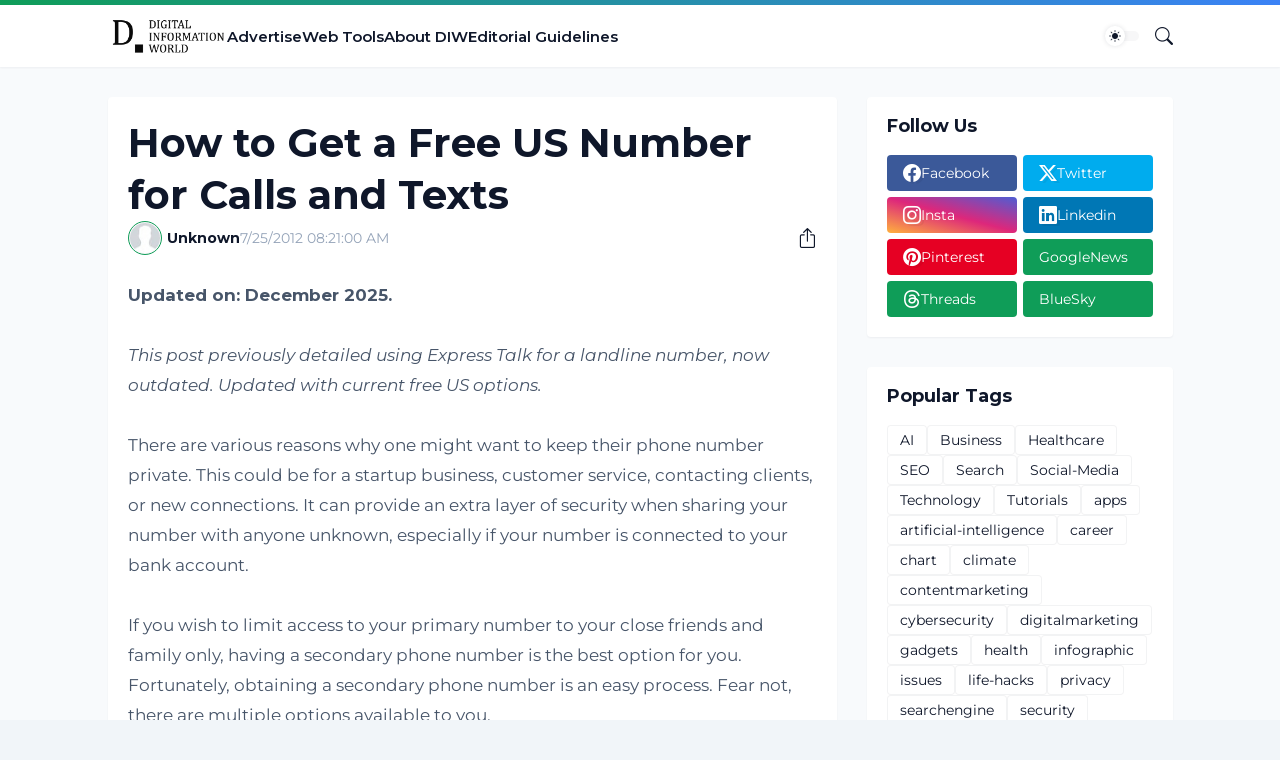

--- FILE ---
content_type: text/html; charset=UTF-8
request_url: https://www.digitalinformationworld.com/2012/07/how-can-i-get-free-us-phone-number-for.html
body_size: 61400
content:
<!DOCTYPE html>
<html class='ltr' dir='ltr' lang='en' native-cookie='true' xmlns='http://www.w3.org/1999/xhtml' xmlns:b='http://www.google.com/2005/gml/b' xmlns:data='http://www.google.com/2005/gml/data' xmlns:expr='http://www.google.com/2005/gml/expr'>
<head>
<script async='async' crossorigin='anonymous' src='https://pagead2.googlesyndication.com/pagead/js/adsbygoogle.js?client=ca-pub-8682825476341296'></script>
<meta content='max-image-preview:large' name='robots'/>
<meta content='blogger' name='generator'/>
<meta content='text/html; charset=UTF-8' http-equiv='Content-Type'/>
<meta content='width=device-width, initial-scale=1, minimum-scale=1, user-scalable=yes' name='viewport'/>
<!-- DNS Prefetch -->
<link href='//fonts.googleapis.com' rel='preconnect'/>
<link crossorigin='' href='//fonts.gstatic.com' rel='preconnect'/>
<link href='//cdnjs.cloudflare.com' rel='preconnect'/>
<link href='//blogger.googleusercontent.com' rel='dns-prefetch'/>
<link href='//1.bp.blogspot.com' rel='dns-prefetch'/>
<link href='//2.bp.blogspot.com' rel='dns-prefetch'/>
<link href='//3.bp.blogspot.com' rel='dns-prefetch'/>
<link href='//4.bp.blogspot.com' rel='dns-prefetch'/>
<link href='//www.blogger.com' rel='dns-prefetch'/>
<!-- Site Info -->
<title>How to Get a Free US Number for Calls and Texts</title>
<meta content='Do you need a US number for text/SMS verification or may be you are looking for a US Home based or land-line phone number. No matter where you are, you can now get a free virtual U.S phone number.' name='description'/>
<link href='https://www.digitalinformationworld.com/2012/07/how-can-i-get-free-us-phone-number-for.html' rel='canonical'/>
<link href='https://www.digitalinformationworld.com/favicon.ico' rel='icon' type='image/x-icon'/>
<meta content='#0f172a' name='theme-color'/>
<!-- Open Graph Meta Tags -->
<meta content='en' property='og:locale'/>
<meta content='article' property='og:type'/>
<meta content='How to Get a Free US Number for Calls and Texts' property='og:title'/>
<meta content='Digital Information World' property='og:site_name'/>
<meta content='Do you need a US number for text/SMS verification or may be you are looking for a US Home based or land-line phone number. No matter where you are, you can now get a free virtual U.S phone number.' property='og:description'/>
<meta content='https://www.digitalinformationworld.com/2012/07/how-can-i-get-free-us-phone-number-for.html' property='og:url'/>
<meta content='https://blogger.googleusercontent.com/img/b/R29vZ2xl/AVvXsEiRKGL_Bs9FiPlFnEF3r1vbohaK9ipLB-0jyjVpCkM9Y03ICV1xSHkKRX7GNGmYMpaF1_wM8xJ3Le9RRHF68feCSIeQ5oUwN4wVb666YbJb4NiCkzISXMzf-BQupOeOF29TGgEd5EYukyLPyqvGFm8gDYU3pf9UxNX5Es-u_qLQ1ZdtiWKvet_oPeXOdA/w1600/free-us-number-diw.png' property='og:image'/>
<!-- Twitter Meta Tags -->
<meta content='summary_large_image' name='twitter:card'/>
<!-- Feed Links -->
<link rel="alternate" type="application/atom+xml" title="Digital Information World - Atom" href="https://www.digitalinformationworld.com/feeds/posts/default" />
<link rel="alternate" type="application/rss+xml" title="Digital Information World - RSS" href="https://www.digitalinformationworld.com/feeds/posts/default?alt=rss" />
<link rel="service.post" type="application/atom+xml" title="Digital Information World - Atom" href="https://www.blogger.com/feeds/5050352549609773373/posts/default" />

<link rel="alternate" type="application/atom+xml" title="Digital Information World - Atom" href="https://www.digitalinformationworld.com/feeds/6331868032267491090/comments/default" />
<!-- Google Fonts -->
<link href='https://fonts.googleapis.com/css2?family=Montserrat:ital,wght@0,400;0,500;0,600;0,700;1,400;1,500;1,600;1,700&display=swap' rel='stylesheet'/>
<!-- Bootstrap Icons -->
<link href='https://cdnjs.cloudflare.com/ajax/libs/bootstrap-icons/1.11.0/font/bootstrap-icons.min.css' rel='stylesheet'/>
<!-- Site Styles -->
<style type='text/css'>@font-face{font-family:'Montserrat';font-style:normal;font-weight:400;font-display:swap;src:url(//fonts.gstatic.com/s/montserrat/v31/JTUHjIg1_i6t8kCHKm4532VJOt5-QNFgpCtr6Hw5aX8.ttf)format('truetype');}</style>
<style id='page-skin-1' type='text/css'><!--
/*
-----------------------------------------------
Blogger Template Style
Name:         SmartMag
Version:      1.5.0 - Premium
Author:       Pro Blogger Templates
-----------------------------------------------*/
/*-- CSS Variables --*/
:root{
--body-font:Montserrat, sans-serif;
--menu-font:Montserrat, sans-serif;
--title-font:Montserrat, sans-serif;
--text-font:Montserrat, sans-serif;
--icon-font:"bootstrap-icons", bootstrap-icons;
--body-bg-color:#f1f5f9;
--body-bg:#f1f5f9 none repeat fixed top left;
--outer-bg:#f8fafc;
--widget-bg:#ffffff;
--accent-color:#0f9d58;
--accent-color-10:#0f9d5810;
--title-color:#0f172a;
--title-hover-color:#0f9d58;
--text-color:#475569;
--meta-color:#94a3b8;
--border-top-bg:#0f9d58;
--header:62px;
--header-bg:#ffffff;
--header-color:#0f172a;
--header-hover-color:#0f9d58;
--submenu-bg:#ffffff;
--submenu-color:#0f172a;
--submenu-hover-color:#0f9d58;
--footer-bg:#1e293b;
--footer-color:#f8fafc;
--footer-hover-color:#0f9d58;
--footer-text-color:#cbd5e1;
--footerbar-bg:#0f172a;
--footerbar-color:#f8fafc;
--footerbar-hover-color:#0f9d58;
--gradient:var(--accent-color);
--modal-bg:var(--widget-bg);
--button-bg:#0f9d58;
--button-color:#ffffff;
--h-weight:700;
--gap: 30px;
--deg:45deg;
--gray-bg:#0f172a08;
--overlay-bg:#0f172a80;
--border-color:#0f172a0d;
--shadow:0 1px 2px #0f172a0d;
--radius:4px;
}
html.is-dark{
--body-bg-color:#475569;
--outer-bg:#0f172a;
--widget-bg:#1e293b;
--accent-color:#0f9d58;
--accent-color-10:#0f9d5810;
--title-color:#f8fafc;
--title-hover-color:#0f9d58;
--text-color:#cbd5e1;
--meta-color:#94a3b8;
--border-top-bg:#0f9d58;
--header-bg:#1e293b;
--header-color:#f8fafc;
--header-hover-color:#0f9d58;
--submenu-bg:#334155;
--submenu-color:#f8fafc;
--submenu-hover-color:#0f9d58;
--footer-bg:#1e293b;
--footer-color:#f8fafc;
--footer-hover-color:#0f9d58;
--footer-text-color:#cbd5e1;
--footerbar-bg:#0f172a;
--footerbar-color:#f8fafc;
--footerbar-hover-color:#0f9d58;
--modal-bg:#334155;
--button-bg:#0f9d58;
--button-color:#fff;
--gray-bg:rgba(255,255,255,.025);
--border-color:rgba(255,255,255,.03);
}
html.rtl{
--body-font:Cairo, sans-serif;
--menu-font:Cairo, sans-serif;
--title-font:Cairo, sans-serif;
--text-font:Cairo, sans-serif;
--deg:-45deg;
}
.is-gradient{
--gradient:linear-gradient(var(--deg),#0f9d58,#3b82f6);
--border-top-bg:var(--gradient);
--button-bg:var(--gradient);
--button-color:#fff;
}
/*-- Reset CSS --*/
html,body,a,abbr,acronym,address,applet,b,big,blockquote,caption,center,cite,code,dd,del,dfn,div,dl,dt,em,fieldset,font,form,input,button,h1,h2,h3,h4,h5,h6,i,iframe,img,ins,kbd,label,legend,li,object,p,pre,q,s,samp,small,span,strike,strong,sub,sup,table,tbody,td,tfoot,th,thead,tr,tt,u,ul,var{padding:0;margin:0;border:0;outline:none;vertical-align:baseline;background:0 0;text-decoration:none}dl,ul{list-style-position:inside;list-style:none}ul li{list-style:none}caption{text-align:center}img{border:none;position:relative}a,a:visited{text-decoration:none}.clearfix{clear:both}.section,.widget,.widget ul{margin:0;padding:0}a{color:var(--accent-color)}a img{border:0}abbr{text-decoration:none}.separator a{text-decoration:none!important;clear:none!important;float:none!important;margin-left:0!important;margin-right:0!important}#Navbar1,#navbar-iframe,.widget-item-control,a.quickedit,.home-link,.feed-links{display:none!important}.center{display:table;margin:0 auto;position:relative}.widget > h2,.widget > h3{display:none}.widget iframe,.widget img{max-width:100%}button,input,select,textarea{background:transparent;font-family:var(--body-font);font-weight:normal;-webkit-appearance:none;-moz-appearance:none;appearance:none;outline:none;border-radius:0}button{cursor:pointer}input[type="search"]::-webkit-search-cancel-button{-webkit-appearance:none}.rtl{direction:rtl}iframe[src*="youtube.com"]{width:100%;height:auto;aspect-ratio:16/9}
/*-- Main CSS --*/
*{box-sizing:border-box}
*:after,*:before{display:inline-block;font-family:var(--icon-font);font-weight:400;font-style:normal;box-sizing:border-box}
html{position:relative;word-break:break-word;word-wrap:break-word;text-rendering:optimizeLegibility;-webkit-font-smoothing:antialiased;-webkit-text-size-adjust:100%}
body{position:relative;background:var(--body-bg);background-color:var(--body-bg-color);font-family:var(--body-font);font-size:14px;color:var(--text-color);font-weight:400;font-style:normal;line-height:1.4em}
h1,h2,h3,h4,h5,h6{font-family:var(--title-font);font-weight:var(--h-weight)}
a,input,textarea,button{transition:all .0s ease}
.site-outer{display:flex;flex-direction:column;justify-content:flex-start;position:relative;overflow:hidden;width:100%;max-width:100%;background:var(--outer-bg);margin:0 auto;padding:0}
.is-boxed .site-outer{width:calc(1065px + (var(--gap) * 2));max-width:100%;box-shadow:0 0 15px #0f172a0d}
.is-dark .is-boxed .site-outer{box-shadow:0 0 15px #0f172a59}
.container{position:relative}
.row-x1{width:1065px;max-width:99%}
.flex-c{display:flex;justify-content:center}
.flex-col{display:flex;flex-direction:column}
.flex-sb{display:flex;justify-content:space-between}
.content-wrap{position:relative;margin:var(--gap) 0 0}
.is-left .content-wrap > .container,.rtl .is-right .content-wrap > .container{flex-direction:row-reverse}
.rtl .is-left .content-wrap > .container{flex-direction:row}
.pbtStickySidebar:before,.pbtStickySidebar:after{content:"";display:table;clear:both}
.main-wrap{position:relative;width:calc(100% - (306px + var(--gap)))}
.no-sidebar .main-wrap{width:100%}
.sidebar-wrap{position:relative;width:306px}
.no-sidebar .sidebar-wrap{display:none}
.entry-thumbnail,.entry-avatar,.comments .avatar-image-container{display:block;position:relative;overflow:hidden;background:var(--gray-bg);z-index:5;border-radius:var(--radius)}
.thumbnail,.avatar{display:block;position:relative;width:100%;height:100%;background-size:cover;background-position:center center;background-repeat:no-repeat;z-index:1;transform-origin:center;opacity:0;transition:opacity .35s ease}
.thumbnail.pbt-lazy,.avatar.pbt-lazy{opacity:1}
a.entry-thumbnail:hover .thumbnail,.entry-inner:hover .thumbnail{filter:brightness(1.05)}
.entry-thumbnail .entry-tag{display:flex;align-items:center;position:absolute;top:20px;left:20px;max-width:fit-content;height:20px;background:var(--button-bg);font-size:12px;color:var(--button-color);font-weight:400;z-index:5;padding:0 8px;border-radius:var(--radius)}
.rtl .entry-thumbnail .entry-tag{left:unset;right:20px}
[class*="yt-img"]:after{display:flex;align-items:center;justify-content:center;content:"\f4f4";position:absolute;right:50%;bottom:50%;width:36px;height:28px;background:var(--button-bg);font-size:22px;color:var(--button-color);text-shadow:2px 2px 0 rgba(0,0,0,.05);z-index:3;padding:0 0 0 2px;border-radius:var(--radius);transform:translate(50%,50%)}
.yt-img\:x1:after{transform:translate(50%,50%) scale(1.1)}
.yt-img\:x2:after{transform:translate(50%,50%) scale(.95)}
.yt-img\:x3:after{transform:translate(50%,50%) scale(.75)}
.yt-img\:x4:after{transform:translate(50%,50%) scale(.65)}
.entry-header{display:flex;flex-direction:column;gap:4px}
.post:not(.cs) .entry-header .entry-tag{font-size:13px;color:var(--accent-color);font-weight:600;text-transform:uppercase}
.entry-title{color:var(--title-color);line-height:1.3em}
.entry-title a{display:-webkit-box;-webkit-line-clamp:10;-webkit-box-orient:vertical;overflow:hidden;color:var(--title-color)}
.entry-title a:hover{color:var(--title-hover-color)}
.entry-meta{display:flex;flex-wrap:wrap;gap:4px;font-size:12px;color:var(--meta-color);line-height:1.3em}
.entry-meta > span{display:flex;gap:4px}
.entry-meta .author-name{color:var(--title-color);font-weight:600}
.excerpt{font-family:var(--text-font);color:var(--text-color);line-height:1.5em}
.cs .entry-inner{display:block;position:relative;width:100%;height:100%;overflow:hidden;z-index:10;box-shadow:var(--shadow);border-radius:var(--radius)}
.cs .entry-thumbnail{width:100%;height:100%}
.cs .entry-thumbnail:before{content:"";position:absolute;top:0;left:0;right:0;bottom:0;background:linear-gradient(var(--deg),#0f172a 0%,#0f172a1a 100%);-webkit-backface-visibility:hidden;backface-visibility:hidden;z-index:2;opacity:.5;transition:opacity .25s ease}
.is-gradient .cs .entry-thumbnail:before{background:linear-gradient(var(--deg),#0f9d58 0%,#3b82f666 100%);opacity:1}
.cs .yt-img:after{top:20px;right:20px;transform:translate(0)}
.rtl .cs .yt-img:after{left:20px;right:unset}
.cs .entry-header{position:absolute;left:0;bottom:0;width:100%;overflow:hidden;text-shadow:0 1px 2px rgba(0,0,0,.1);z-index:10;padding:20px;gap:6px}
body:not(.is-gradient) .cs .entry-header{background:linear-gradient(to top,#0f172a80 0%,#0f172a00 100%)}
body.is-gradient .cs .entry-tag{font-size:12px;color:#fff;font-weight:500;line-height:1.3em;text-transform:uppercase}
body:not(.is-gradient) .cs .entry-tag{display:flex;align-items:center;max-width:fit-content;height:20px;background:var(--button-bg);font-size:12px;color:var(--button-color);font-weight:400;text-shadow:none;padding:0 6px;margin:0 0 2px;border-radius:var(--radius)}
.cs .entry-title{display:-webkit-box;overflow:hidden;-webkit-line-clamp:5;-webkit-box-orient:vertical;color:#fff}
.cs .entry-meta,.cs .entry-meta .author-name{color:#f8fafc}
.cs .entry-meta .author-name{font-weight:500}
.btn{position:relative;border-radius:var(--radius)}
.loader{display:flex;align-items:center;justify-content:center;position:relative;width:100%;height:100%;font-size:34px}
.spinner{width:1em;height:1em;z-index:2;animation:rotate 2s linear infinite}
.spinner .path{fill:none;stroke-width:3px;stroke:var(--accent-color);stroke-linecap:round;animation:dash 1.5s ease-in-out infinite}
@keyframes rotate{100%{transform:rotate(360deg)}}
@keyframes dash{0%{stroke-dasharray:1,150;stroke-dashoffset:0}50%{stroke-dasharray:90,150;stroke-dashoffset:-35}100%{stroke-dasharray:90,150;stroke-dashoffset:-124}}
.error-msg{display:flex;align-items:center;font-size:14px;color:var(--meta-color);padding:20px 0;font-weight:400}
.overlay-bg{visibility:hidden;opacity:0;position:fixed;top:0;left:0;right:0;bottom:0;background:var(--overlay-bg);-webkit-backdrop-filter:blur(2px);backdrop-filter:blur(2px);z-index:1000;margin:0;transition:all .25s ease}
.overlay-bg.ms17{transition:all .17s ease}
.social a:before{text-shadow:3px 2px 0 rgba(0,0,0,.05)}
.social .blogger a:before{content:"\f1a6"}
.social .twitter a:before{content:"\f8db"}
.social .rss a:before{content:"\f521"}
.social .share a:before{content:"\f52d"}
.social .email a:before{content:"\f32c"}
.social .website a:before{content:"\f3ef"}
.social .external-link a:before{content:"\f1c5"}
.color .blogger a{color:#1a73e8}
.color .blogger a{color:#ff5722}
.color .apple a{color:#333}
.color .amazon a{color:#fe9800}
.color .microsoft a{color:#0067B8}
.color .facebook a,.color .facebook-f a{color:#3b5999}
.color .twitter a,.color .twitter-x a{color:#00acee}
.color .youtube a{color:#e60023}
.color .instagram a{color:#dd277b;--instagram:linear-gradient(15deg,#ffb13d,#dd277b,#4d5ed4)}
.color .pinterest a,.color .pinterest-p a{color:#e60023}
.color .dribbble a{color:#ea4c89}
.color .linkedin a{color:#0077b5}
.color .twitch a{color:#9147ff}
.color .rss a{color:#ffc200}
.color .skype a{color:#00aff0}
.color .stumbleupon a{color:#eb4823}
.color .vk a{color:#4a76a8}
.color .stack-overflow a{color:#f48024}
.color .github a{color:#24292e}
.color .soundcloud a{color:#ff7400}
.color .behance a{color:#191919}
.color .digg a{color:#1b1a19}
.color .delicious a{color:#0076e8}
.color .codepen a{color:#000}
.color .flipboard a{color:#f52828}
.color .reddit a{color:#ff4500}
.color .whatsapp a{color:#3fbb50}
.color .messenger a{color:#0084ff}
.color .snapchat a{color:#ffe700}
.color .telegram a{color:#179cde}
.color .steam a{color:#112c5b}
.color .discord a{color:#7289da}
.color .quora a{color:#b92b27}
.color .tiktok a{color:#fe2c55}
.color .line a{color:#07b53b}
.color .share a{color:var(--meta-color)}
.color .email a{color:#888}
.color .website a{color:var(--title-color)}
.color .external-link a{color:var(--title-color)}
.site-header{position:relative;z-index:50;box-shadow:var(--shadow)}
.border-top{position:relative;float:left;width:100%;height:5px;background:var(--border-top-bg)}
.main-header,.header-inner,.header-header{float:left;width:100%;height:var(--header);background:var(--header-bg)}
.header-inner{background:transparent}
.header-inner.is-fixed{position:fixed;top:calc(0px - (var(--header) * 2));left:0;width:100%;z-index:990;backface-visibility:hidden;visibility:hidden;opacity:0;transform:translate3d(0,0,0);transition:all .35s ease-in-out}
.header-inner.is-fixed.show{visibility:visible;opacity:1;transform:translate3d(0,calc(var(--header) * 2),0)}
.is-fixed .header-header{box-shadow:var(--shadow)}
.is-boxed .header-header{float:none;width:calc(1065px + (var(--gap) * 2));max-width:100%;margin:0 auto}
.header-items{position:relative;display:flex;flex-wrap:wrap;justify-content:space-between}
.flex-left{display:flex;align-items:center;gap:28px;z-index:15}
.flex-right{display:flex;align-items:center;position:absolute;top:0;right:0;height:var(--header);z-index:15}
.rtl .flex-right{left:0;right:unset}
.main-logo{display:flex;align-items:center;flex-shrink:0;height:var(--header);overflow:hidden}
.main-logo img{display:block;max-height:40px}
.main-logo .title{max-width:100%;font-family:var(--title-font);font-size:25px;color:var(--header-color);line-height:40px;font-weight:var(--h-weight);overflow:hidden;white-space:nowrap;text-overflow:ellipsis}
.main-logo .title a{color:var(--header-color)}
.main-logo .title a:hover{color:var(--header-hover-color)}
.main-logo #h1-off{display:none;visibility:hidden}
#main-menu{z-index:10;transition:all .17s ease}
#main-menu .widget,#main-menu .widget > .widget-title{display:none}
#main-menu .widget.is-ready{display:block}
.main-nav{display:flex;height:var(--header);gap:28px}
.main-nav > li{position:relative;display:flex;flex-shrink:0}
.main-nav > li > a{display:flex;align-items:center;font-family:var(--menu-font);font-size:15px;color:var(--header-color);font-weight:600}
.main-nav > li > a > i{margin:0 4px 0 0}
.rtl .main-nav > li > a > i{margin:0 0 0 4px}
.main-nav > li > a > i[code]:before{content:attr(code)}
.main-nav .has-sub > a:after{content:"\f282";font-size:10px;font-weight:700;margin:-4px 0 0 4px}
.rtl .main-nav .has-sub > a:after{margin:-4px 4px 0 0}
.main-nav > li:hover > a{color:var(--header-hover-color)}
.main-nav .sub-menu,.main-nav .ul{position:absolute;left:0;top:calc(var(--header) - 8px);width:180px;background:var(--submenu-bg);z-index:99999;padding:8px 0;box-shadow:var(--shadow),0 10px 15px -3px #0f172a0d;border-radius:var(--radius);backface-visibility:hidden;visibility:hidden;opacity:0;transform:translate3d(0,8px,0)}
.rtl .main-nav .sub-menu,.rtl .main-nav .ul{left:auto;right:0}
.main-nav .sub-menu.sm-1{left:-14px}
.rtl .main-nav .sub-menu.sm-1{left:unset;right:-14px}
.main-nav .sub-menu.sm-2{top:-8px;left:100%;transform:translate3d(-8px,0,0)}
.rtl .main-nav .sub-menu.sm-2{left:unset;right:100%;transform:translate3d(8px,0,0)}
.main-nav .sub-menu li{position:relative;display:block}
.main-nav .sub-menu li a{display:flex;justify-content:space-between;font-size:14px;color:var(--submenu-color);padding:8px 16px}
.main-nav .sub-menu li:hover > a{color:var(--submenu-hover-color)}
.main-nav .sub-menu > .has-sub > a:after{content:"\f285";margin:0}
.rtl .main-nav .sub-menu > .has-sub > a:after{content:"\f284"}
.main-nav .sub-menu,.main-nav .ul{transition:all .17s ease}
.main-nav li:hover > .sub-menu,.rtl .main-nav li:hover > .sub-menu,.main-nav li:hover .ul{backface-visibility:inherit;visibility:visible;opacity:1;transform:translate3d(0,0,0)}
.main-nav .mega-menu{--title-color:var(--submenu-color);--title-hover-color:var(--submenu-hover-color);position:static!important}
.mega-menu .ul{width:100%;overflow:hidden;padding:20px;margin:0}
.mega-menu .mega-items{display:grid;grid-template-columns:repeat(5,1fr);gap:20px;padding:20px}
.mega-items .post{display:flex;flex-direction:column;width:100%;gap:10px}
.mega-items .entry-thumbnail{width:100%;height:120px}
.mega-items .entry-title{font-size:14px}
.mega-menu .mega-tabs{display:flex;flex-direction:column}
.mega-menu .mega-tabs .tab-items{display:flex;gap:16px}
.mega-menu .mega-tabs li a{display:flex;align-items:center;height:22px;font-size:12px;color:var(--submenu-color);font-weight:500;padding:0 8px;box-shadow:inset 0 0 0 1px var(--border-color);border-radius:var(--radius)}
.mega-menu .mega-tabs li.active a{background:var(--button-bg);color:var(--button-color);box-shadow:none}
.mega-tab{display:none;position:relative;min-height:120px;margin:20px 0 0}
.mega-tab.active{display:block}
@keyframes pbtFadeIn{0%{opacity:.1}100%{opacity:1}}
.mega-tab.fadeIn{animation:pbtFadeIn .5s ease}
.mega-menu .mega-tabs .mega-items{grid-template-columns:repeat(5,1fr);padding:0}
.mega-tabs .post .thumbnail{width:calc(945px / 5);height:120px}
.mega-menu .mega-items.on-load,.mega-menu .mega-items.no-items{grid-template-columns:1fr}
.mega-tab .mega-items.on-load,.mega-tab .mega-items.no-items{height:100%;padding:0}
.mega-menu .error-msg{justify-content:center;height:120px;line-height:30px;padding:0}
.mega-menu .loader{height:120px}
.mobile-menu-toggle{display:none;align-items:center;height:34px;font-size:26px;color:var(--header-color);padding:0 18px}
.mobile-menu-toggle:after{content:"\f479";transform:scaleX(1.2)}
.mobile-menu-toggle:hover{color:var(--header-hover-color)}
.toggle-wrap{display:flex;align-items:center;gap:2px;background:var(--header-bg);z-index:20}
.darkmode-toggle{display:flex;align-items:center;width:34px;height:34px}
.darkmode-toggle span{display:flex;align-items:center;position:relative;width:100%;height:10px;background:var(--gray-bg);border-radius:10px}
.darkmode-toggle span:before{display:flex;align-items:center;justify-content:center;position:absolute;left:0;content:"\f5a1";width:20px;height:20px;background:var(--header-bg);font-size:12px;color:var(--header-color);line-height:1;z-index:2;border-radius:50%;box-shadow:0 0 5px #0f172a1f;transition:transform .25s cubic-bezier(0.18, 0.89, 0.32, 1.28)}
.rtl .darkmode-toggle span:before{transform:translate3d(14px,0,0)}
.is-dark .darkmode-toggle span:before{content:"\f495";background:var(--button-bg);font-size:10px;transform:translate3d(14px,0,0)}
.rtl.is-dark .darkmode-toggle span:before{transform:translate3d(0,0,0)}
html:not(.is-dark) .darkmode-toggle:hover span:before{color:var(--header-hover-color)}
.toggle-wrap .search-toggle{display:flex;align-items:center;justify-content:flex-end;width:34px;height:34px;font-size:18px;color:var(--header-color)}
.toggle-wrap .search-toggle:before{content:"\f52a"}
.toggle-wrap .search-toggle:hover{color:var(--header-hover-color)}
.main-search{display:flex;flex-direction:column;position:fixed;top:25px;left:50%;width:480px;max-width:calc(100% - (20px * 2));max-height:calc(100% - (25px * 2));background:var(--modal-bg);overflow:hidden;z-index:1010;border-radius:var(--radius);box-shadow:var(--shadow),0 10px 15px -3px #0f172a0d;visibility:hidden;opacity:0;transform:translate3d(-50%,50%,0);transition:all .17s ease}
.main-search .search-form{display:flex;width:100%;height:60px;flex-shrink:0}
.main-search .search-input{flex:1;width:100%;font-size:16px;color:var(--title-color);font-weight:400;padding:0 20px}
.main-search .search-input::placeholder{color:var(--title-color);opacity:.65}
.main-search .search{display:flex;align-items:center;font-size:16px;color:var(--title-color);padding:0 20px;opacity:.65}
.main-search .search:before{content:"\f52a"}
.main-search .search:hover{opacity:1}
.search-content{display:none;flex-direction:column;justify-content:space-between;gap:20px;height:calc(100% - 60px);overflow:hidden;padding:20px;border-top:1px solid var(--border-color)}
.search-content.visible{display:flex}
.search-results{flex:1;overflow:hidden}
.search-results.scroll{overflow-y:auto;-webkit-overflow-scrolling:touch}
.search-items{display:grid;grid-template-columns:1fr;gap:20px}
@keyframes fadeInUp{0%{opacity:0;transform:translate3d(0,5px,0)}100%{opacity:1;transform:translate3d(0,0,0)}}
.search-items .post{display:flex;gap:16px;animation:fadeInUp .5s ease}
.search-items .entry-thumbnail{width:110px;height:74px;border-radius:var(--radius)}
.search-items .entry-header{flex:1;align-self:center}
.search-items .entry-title{display:-webkit-box;font-size:16px;overflow:hidden;-webkit-line-clamp:2;-webkit-box-orient:vertical}
.main-search .view-all{display:flex;align-items:center;justify-content:center;gap:4px;flex-shrink:0;height:36px;background:var(--button-bg);font-size:14px;color:var(--button-color);padding:0 25px}
.main-search .view-all:after{content:"\f138";line-height:1}
.rtl .main-search .view-all:after{content:"\f12f"}
.main-search .view-all:hover{opacity:.9}
.search-content .loader{height:74px}
.search-content .error-msg{justify-content:center;height:74px;padding:0}
.search-on .overlay-bg{cursor:url("data:image/svg+xml,%3Csvg xmlns='http://www.w3.org/2000/svg' width='23' height='23' fill='%23ffffff' viewBox='0 0 16 16'%3E%3Cpath d='M2.146 2.854a.5.5 0 1 1 .708-.708L8 7.293l5.146-5.147a.5.5 0 0 1 .708.708L8.707 8l5.147 5.146a.5.5 0 0 1-.708.708L8 8.707l-5.146 5.147a.5.5 0 0 1-.708-.708L7.293 8 2.146 2.854Z'/%3E%3C/svg%3E"),auto;visibility:visible;opacity:1}
.search-on .main-search{backface-visibility:inherit;visibility:visible;opacity:1;transform:translate3d(-50%,0,0)}
.slide-menu{display:none;flex-direction:column;justify-content:flex-start;position:fixed;width:300px;height:100%;top:0;left:0;bottom:0;background:var(--header-bg);overflow:hidden;z-index:1010;left:0;-webkit-transform:translate3d(-100%,0,0);transform:translate3d(-100%,0,0);visibility:hidden;box-shadow:0 0 15px #0f172a1a;transition:all .25s ease}
.rtl .slide-menu{left:unset;right:0;-webkit-transform:translate3d(100%,0,0);transform:translate3d(100%,0,0)}
.menu-on .slide-menu,.rtl .menu-on .slide-menu{-webkit-transform:translate3d(0,0,0);transform:translate3d(0,0,0);visibility:visible}
.slide-menu-header{display:flex;align-items:center;justify-content:space-between;height:var(--header);background:var(--header-bg);overflow:hidden;box-shadow:var(--shadow)}
.is-dark .slide-menu-header{box-shadow:0 1px 3px #0f172a59}
.mobile-logo{display:flex;flex:1;width:100%;overflow:hidden;padding:0 0 0 20px}
.rtl .mobile-logo{padding:0 20px 0 0}
.mobile-logo .homepage{max-width:100%;font-size:25px;color:var(--header-color);line-height:40px;font-weight:700;overflow:hidden;white-space:nowrap;text-overflow:ellipsis}
.mobile-logo .homepage:hover{color:var(--header-hover-color)}
.mobile-logo .logo-img img{display:block;width:auto;max-width:100%;height:auto;max-height:40px}
.hide-mobile-menu{display:flex;align-items:center;height:100%;color:var(--header-color);font-size:20px;z-index:20;padding:0 20px}
.hide-mobile-menu:before{content:"\f659"}
.hide-mobile-menu:hover{color:var(--header-hover-color)}
.slide-menu-flex{display:flex;height:calc(100% - var(--header) - 5px);flex-direction:column;justify-content:space-between;overflow:hidden;overflow-y:auto;-webkit-overflow-scrolling:touch}
.mobile-menu{padding:20px}
.mobile-menu ul li a{display:block;font-family:var(--menu-font);font-size:14px;color:var(--header-color);font-weight:400;padding:10px 0}
.mobile-menu > ul > li > a{font-weight:700;text-transform:uppercase}
.mobile-menu > ul > li > a > i{margin:0 4px 0 0}
.rtl .mobile-menu > ul > li > a > i{margin:0 0 0 4px}
454	.mobile-menu > ul > li > a > i[code]:before{content:attr(code)}
.mobile-menu .sub-menu{display:none;overflow:hidden;padding:0 0 0 15px}
.rtl .mobile-menu .sub-menu{padding:0 15px 0 0}
.mobile-menu .has-sub li a{font-size:14px;opacity:.75}
.mobile-menu .has-sub > a{display:flex;justify-content:space-between}
.mobile-menu .has-sub > a:has(i){display:grid;grid-template-columns:auto 1fr auto}
.mobile-menu .has-sub > a:after{content:"\f282"}
.mobile-menu .has-sub.expanded > a:after{content:"\f286"}
.mobile-menu ul li a:hover{color:var(--header-hover-color)}
.mm-footer{gap:12px;padding:20px}
.mm-footer ul{display:flex;flex-wrap:wrap;gap:15px}
.mm-footer .link-list{gap:5px 15px}
.mm-footer a{display:block;font-size:14px;color:var(--header-color)}
.mm-footer .social a{font-size:15px}
.mm-footer .social a:before{text-shadow:2px 2px 0 var(--gray-bg)}
.mm-footer .social a:hover{opacity:.9}
.mm-footer .link-list a:hover{color:var(--header-hover-color)}
.header-ads .widget{margin:var(--gap) 0 0}
.featured .widget{display:none;margin:var(--gap) 0 0;--height:300px}
.featured .widget.visible,.featured .widget.PopularPosts{display:block}
.featured .widget-content{min-height:var(--height)}
.featured .PopularPosts .widget-content{min-height:unset}
.featured .loader{height:var(--height)}
.featured .error-msg{justify-content:center;height:var(--height);padding:0}
.featured-items{display:grid;grid-template-columns:52% 1fr;align-items:start;gap:25px;width:100%}
.featured-items .post{height:var(--height)}
.featured-items .cs .entry-thumbnail{width:100%;height:100%}
.featured-items .cs.entry-header{padding:20px}
.featured-items .cs .entry-title{font-size:26px}
.featured-grid{display:grid;grid-template-columns:1fr 1fr;gap:25px}
.featured-grid .post{display:flex;flex-direction:column;background:var(--widget-bg);overflow:hidden;z-index:10;box-shadow:var(--shadow);border-radius:var(--radius)}
.featured-grid .entry-thumbnail{width:100%;height:168px;border-radius:var(--radius) var(--radius) 0 0}
.featured-grid .entry-header{padding:20px;gap:6px}
.featured-grid .entry-title{font-size:16px}
.home-ads .widget{margin:var(--gap) 0 0}
.trending .widget{display:none;align-items:center;gap:6px;position:relative;width:100%;background:var(--widget-bg);padding:16px 20px;margin:0 0 var(--gap);box-shadow:var(--shadow);border-radius:var(--radius)}
.trending .widget.visible,.trending .widget.PopularPosts{display:flex}
.trending .widget-title{display:flex;align-items:center;gap:4px}
.trending .widget-title:before{content:"\f7f6";background:var(--gradient);-webkit-background-clip:text;background-clip:text;font-size:16px;color:var(--accent-color);-webkit-text-fill-color:transparent}
.trending .widget-title .title{display:flex;align-items:center;width:100%;font-size:14px;color:var(--title-color);font-weight:700}
.trending .widget-title .title:after{content:"\f285";font-size:10px;font-weight:700}
.rtl .trending .widget-title .title:after{content:"\f284"}
.trending .widget-content{display:flex;justify-content:space-between;flex:1;gap:15px}
.trending .loader{justify-content:flex-start;height:20px;font-size:16px}
.trending .spinner .path{stroke-width:4px}
.trending .error-msg{max-width:100%;overflow:hidden;white-space:nowrap;text-overflow:ellipsis;padding:0}
.ticker-items{position:relative;flex:1;overflow:hidden}
.ticker-items .post{position:absolute;top:0;left:0;width:100%;opacity:0;visibility:hidden;transform:translate3d(5px,0,0);pointer-events:none;transition:all .85s ease}
.rtl .ticker-items .post{left:unset;right:0;transform:translate3d(-10px,0,0)}
.ticker-items .post.active{opacity:1;visibility:visible;transform:translate3d(0,0,0);pointer-events:initial}
.ticker-items .entry-title{display:flex;align-items:center;height:20px;font-size:14px;font-weight:400}
.ticker-items .entry-title a{display:block;max-width:100%;overflow:hidden;color:var(--title-color);white-space:nowrap;text-overflow:ellipsis;opacity:.65}
.ticker-items .entry-title a:hover{color:var(--title-hover-color);opacity:1}
.ticker-nav button{display:flex;align-items:center;justify-content:center;height:20px;font-size:16px;color:var(--title-color)}
.ticker-nav button:hover{color:var(--title-hover-color)}
.ticker-nav button:before{content:"\f138"}
.rtl .ticker-nav button:before{content:"\f12f"}
.ticker-nav .tn-prev{display:none}
.title-wrap{position:relative;display:flex;align-items:center;justify-content:space-between;margin:0 0 20px}
.title-wrap .title{display:flex;align-items:center;position:relative;font-size:18px;color:var(--title-color);line-height:1}
.title-wrap .title-link{display:flex;align-items:center;flex-shrink:0;gap:2px;font-size:13px;color:var(--accent-color);font-weight:500}
.title-wrap .title-link:after{content:"\f138";font-size:12px}
.rtl .title-wrap .title-link:after{content:"\f12f"}
.title-wrap .title-link:hover{opacity:.9}
.content-section{display:grid;grid-template-columns:1fr 1fr;align-items:start;gap:var(--gap);margin:0 0 var(--gap)}
.content-section .widget{display:none;position:relative;background:var(--widget-bg);padding:20px;box-shadow:var(--shadow);border-radius:var(--radius)}
.content-section .widget:not(.is-col){grid-column:1/3}
.content-section .widget.visible{display:flex;flex-direction:column}
.content-section .widget.is-ad{display:block;background:transparent;padding:0;box-shadow:none;border-radius:0}
.content-section .Image{line-height:0}
#content-section-2{margin:var(--gap) 0 0}
.content-section .loader{height:180px}
.block1-items{display:grid;grid-template-columns:1fr 1fr;align-items:start;gap:25px}
.block1-items .cs{height:370px}
.block1-items .cs .entry-title{font-size:20px}
.block1-list{display:grid;grid-template-columns:1fr;gap:25px}
.block1-list .post{display:flex;gap:14px}
.block1-list .entry-thumbnail{width:98px;height:68px}
.block1-list .entry-header{flex:1;align-self:center}
.block1-list .entry-title{font-size:14px}
.block2-items{display:grid;grid-template-columns:1fr;gap:25px}
.block2-items .cs{height:320px}
.block2-items .cs .entry-title{font-size:26px}
.block2-grid{display:grid;grid-template-columns:repeat(3, 1fr);gap:25px}
.block2-grid .post{display:flex;flex-direction:column;gap:10px}
.block2-grid .entry-thumbnail{width:100%;height:128px}
.block2-grid .entry-title{font-size:15px}
.list-items{display:grid;grid-template-columns:1fr;gap:25px}
.list-items .post{display:flex;gap:20px}
.list-items .entry-thumbnail{width:calc(50% - (25px / 2));height:180px}
.list-items .entry-header{flex:1;align-self:center;gap:6px}
.list-items .entry-title{font-size:27px}
.list-items .entry-meta{margin:2px 0 0}
.grid-items{display:grid;grid-template-columns:1fr 1fr;gap:25px}
.grid-items .post{display:flex;flex-direction:column;gap:14px}
.grid-items .entry-thumbnail{width:100%;height:180px}
.grid-items .entry-header{gap:6px}
.grid-items .entry-title{font-size:20px}
.grid-items .entry-meta{margin:2px 0 0}
.grid2-items{display:grid;grid-template-columns:repeat(3,1fr);gap:25px}
.grid2-items .post{display:flex;flex-direction:column;gap:10px}
.grid2-items .entry-thumbnail{width:100%;height:128px}
.grid2-items .entry-title{font-size:15px}
.col-items{display:grid;grid-template-columns:1fr;gap:25px}
.col-items .cs{height:180px}
.col-items .cs .entry-title{font-size:18px}
.col-list{display:grid;grid-template-columns:1fr;gap:25px}
.col-list .post{display:flex;gap:14px}
.col-list .entry-thumbnail{width:98px;height:68px}
.col-list .entry-header{flex:1;align-self:center}
.col-list .entry-title{font-size:14px}
.content-section .has-thumb{background-repeat:no-repeat;background-position:center;background-size:cover;overflow:hidden;z-index:10}
.content-section .has-thumb:before{content:"";position:absolute;top:0;left:0;right:0;bottom:0;background:#0f172acc;z-index:5;-webkit-backdrop-filter:blur(10px);backdrop-filter:blur(10px)}
.has-thumb .title-wrap{z-index:10}
.has-thumb .title-wrap .title{color:#fff}
.has-thumb .title-wrap .title-link{color:#f8fafc}
.has-thumb .widget-content{position:relative;z-index:10}
.video-items{display:grid;grid-template-columns:1fr 1fr;align-items:start;gap:25px}
.video-items .cs{height:370px}
.video-items .cs .entry-title{font-size:20px}
.video-grid{display:grid;grid-template-columns:1fr 1fr;gap:25px}
.video-grid .post{display:flex;flex-direction:column;gap:10px}
.video-grid .entry-thumbnail{width:100%;height:88px}
.video-grid .entry-title{font-size:14px}
.has-thumb .video-grid .entry-title a{color:#fff}
.has-thumb .video-grid .entry-title a:hover{opacity:.9}
.has-thumb .video-grid .entry-meta{#f8fafc}
.index-blog{background:var(--widget-bg);padding:20px;box-shadow:var(--shadow);border-radius:var(--radius)}
.queryMessage .query-info{display:flex;align-items:center;font-family:var(--title-font);font-size:18px;color:var(--title-color);font-weight:var(--h-weight);line-height:1;margin:0 0 20px}
.no-posts .queryMessage .query-info{margin:0}
.queryEmpty{font-size:14px;color:var(--meta-color);text-align:center;margin:50px 0}
.index-post-wrap .post.ad-type{display:block;border:0}
@keyframes pbtFadeInUp{0%{opacity:0;transform:translate3d(0,10px,0)}100%{opacity:1;transform:translate3d(0,0,0)}}
.index-post-wrap .post.fadeInUp{animation:pbtFadeInUp .5s ease}
.item-post-inner{background:var(--widget-bg);padding:20px;box-shadow:var(--shadow);border-radius:var(--radius)}
.item-post .post-header{gap:14px}
#breadcrumb{display:flex;align-items:center;gap:2px;font-size:14px;color:var(--accent-color);line-height:1}
#breadcrumb a{color:var(--accent-color)}
#breadcrumb a:hover{opacity:.9}
#breadcrumb .sep:after{content:"\f285";font-size:10px;font-style:normal;font-weight:700}
.rtl #breadcrumb .sep:after{content:"\f284"}
.item-post h1.entry-title{font-size:40px}
.post-header .entry-meta{flex-wrap:nowrap;justify-content:space-between;gap:0;font-size:14px}
.entry-meta .align-left,.entry-meta .align-right{display:flex;align-items:center}
.entry-meta .entry-avatar{flex-shrink:0;width:34px;height:34px;overflow:hidden;padding:1px;margin:0 5px 0 0;border:1px solid var(--accent-color);border-radius:50%}
.rtl .entry-meta .entry-avatar{margin:0 0 0 5px}
.entry-meta .avatar{z-index:2;border-radius:50%}
.entry-meta .al-items{display:flex;flex-wrap:wrap;gap:4px}
.entry-meta .align-left .entry-author,.entry-meta .align-left .entry-time{display:flex;gap:4px}
.post-header .entry-meta .author-name{font-weight:700}
.share-toggle{display:flex;align-items:center;justify-content:flex-end;width:34px;height:34px;font-size:20px;color:var(--title-color)}
.share-toggle:before{content:"\f1c6"}
.share-toggle:hover{color:var(--title-hover-color)}
.entry-content-wrap{padding:25px 0 0}
#post-body{position:relative;font-family:var(--text-font);font-size:17px;color:var(--text-color);line-height:1.8em}
.post-body p{margin-bottom:25px}
.post-body h1,.post-body h2,.post-body h3,.post-body h4,.post-body h5,.post-body h6{font-size:17px;color:var(--title-color);line-height:1.3em;margin:0 0 20px}
.post-body h1{font-size:26px}
.post-body h2{font-size:23px}
.post-body h3{font-size:20px}
.post-body img{height:auto!important}
blockquote{position:relative;background:var(--gray-bg);color:var(--title-color);font-style:normal;padding:25px;margin:0;border-radius:var(--radius)}
blockquote:before{position:absolute;top:10px;left:10px;content:"\f6b0";font-size:50px;color:var(--title-color);font-style:normal;line-height:1;opacity:.05}
.rtl blockquote:before{left:unset;right:10px}
.post-body ul{padding:0 0 0 20px;margin:10px 0}
.rtl .post-body ul{padding:0 20px 0 0}
.post-body li{margin:8px 0;padding:0}
.post-body ul li,.post-body ol ul li{list-style:none}
.post-body ul li:before,.post-body ul li ul li ul li:before{content:"\f287";font-size:.35em;line-height:1;vertical-align:middle;margin:0 5px 0 0}
.post-body ul li ul li:before{content:"\f28a";font-weight:700}
.rtl .post-body ul li:before{margin:0 0 0 5px}
.post-body ol{counter-reset:pbt;padding:0 0 0 20px;margin:10px 0}
.rtl .post-body ol{padding:0 20px 0 0}
.post-body ol > li{counter-increment:pbt;list-style:none}
.post-body ol > li:before{content:counters(pbt,".")".";font-family:inherit;margin:0 5px 0 0}
.rtl .post-body ol > li:before{margin:0 0 0 5px}
.post-body u{text-decoration:underline}
.post-body strike{text-decoration:line-through}
.post-body sup{vertical-align:super}
.post-body a{color:var(--accent-color)}
.post-body a:hover{text-decoration:underline}
.post-body .button{display:inline-block;height:36px;background:var(--button-bg);font-family:var(--body-font);font-size:14px;color:var(--button-color);font-weight:400;line-height:36px;text-align:center;text-decoration:none;cursor:pointer;padding:0 20px;margin:0 6px 8px 0}
.rtl .post-body .button{margin:0 0 8px 6px}
.post-body .button.x2{height:48px;font-size:16px;line-height:48px}
.post-body .button.is-c,.rtl.post-body .button.is-c{margin:0 3px 8px}
.post-body .button.x2 span{display:inline-block;background:rgba(255,255,255,.08);font-size:14px;line-height:16px;padding:4px 6px;margin:0 0 0 20px;border-radius:var(--radius)}
.rtl .post-body .button.x2 span{margin:0 20px 0 0}
.post-body .button:before{font-size:16px;font-style:normal;vertical-align:middle;margin:-2px 6px 0 0}
.rtl .post-body .button:before{margin:-2px 0 0 6px}
.post-body .btn.x2:before{font-size:18px;margin:-2px 10px 0 0}
.rtl .post-body .btn.x2:before{margin:-2px 0 0 10px}
.post-body .btn.preview:before{content:"\f33e"}
.post-body .btn.download:before{content:"\f294"}
.post-body .btn.link:before{content:"\f470"}
.post-body .btn.cart:before{content:"\f23d"}
.post-body .btn.info:before{content:"\f430"}
.post-body .btn.share:before{content:"\f52d"}
.post-body .btn.contact:before{content:"\f32c"}
.post-body .btn.phone:before{content:"\f5b4"}
.post-body .btn.gift:before{content:"\f3eb"}
.post-body .btn.whatsapp:before{content:"\f618"}
.post-body .btn.paypal:before{content:"\f662"}
.post-body .btn.telegram:before{content:"\f5b3"}
.post-body .btn.continue:before{content:"\f138"}
.rtl .post-body .btn.continue:before{content:"\f12f"}
.post-body a.color{color:#fff}
.post-body a.button{color:var(--button-color);text-decoration:none}
.post-body a.button:hover{opacity:.9}
.alert-message{display:block;position:relative;background:#22c55e15;color:#22c55e;overflow:hidden;padding:20px;border-radius:var(--radius)}
.alert-message.alert-info{background:#3b82f615;color:#3b82f6}
.alert-message.alert-warning{background:#eab30815;color:#eab308}
.alert-message.alert-error{background:#ef444415;color:#ef4444}
.alert-message:before{content:'\f26a';font-size:16px;line-height:1;vertical-align:middle;margin:-1px 6px 0 0}
.rtl .alert-message:before{margin:-1px 0 0 6px}
.alert-message.alert-info:before{content:'\f430'}
.alert-message.alert-warning:before{content:'\f33a'}
.alert-message.alert-error:before{content:'\f622'}
.alert-message a:not(.btn){color:currentColor;text-decoration:underline}
.alert-message a:not(.btn):hover{opacity:.9}
.post-body table{width:100%;overflow-x:auto;text-align:left;margin:0;border-collapse:collapse;border:1px solid var(--border-color)}
.rtl .post-body table{text-align:right}
.post-body table td,.post-body table th{padding:6px 12px;border:1px solid var(--border-color)}
.post-body table thead th{color:var(--title-color);vertical-align:bottom}
table.tr-caption-container,table.tr-caption-container td,table.tr-caption-container th{line-height:1;padding:0;border:0}
table.tr-caption-container td.tr-caption{font-size:12px;color:var(--meta-color);font-style:italic;padding:6px 0 0}
.pbt-toc-wrap{display:flex;width:100%;margin:0}
.pbt-toc-inner{display:flex;flex-direction:column;position:relative;max-width:100%;overflow:hidden;font-size:14px;color:var(--title-color);line-height:1.6em;border:1px solid var(--border-color);border-radius:var(--radius)}
.is-dark .pbt-toc-inner{background:var(--gray-bg);box-shadow:none}
.pbt-toc-title{display:flex;align-items:center;justify-content:space-between;gap:20px;position:relative;height:44px;font-size:17px;color:var(--title-color);padding:0 20px}
.pbt-toc-title-text{display:flex;align-items:center;gap:8px;font-family:var(--title-font);font-weight:var(--h-weight)}
.pbt-toc-title-text:before{content:"\f475";height:1em;font-size:20px}
.rtl .pbt-toc-title-text:before{margin:0 0 0 6px}
.pbt-toc-title:after{content:"\f282";font-size:18px}
.pbt-toc-title.is-expanded:after{content:"\f286"}
#pbt-toc{display:none;padding:0 20px 10px;margin:0}
#pbt-toc ol{counter-reset:pbtToc;padding:0 0 0 20px}
.rtl #pbt-toc ol{padding:0 20px 0 0}
#pbt-toc li{counter-increment:pbtToc;font-size:14px;margin:10px 0}
#pbt-toc li:before{content:counters(pbtToc,".")"."}
#pbt-toc[data-count="false"] li:before{display:none}
#pbt-toc li a{color:var(--accent-color)}
#pbt-toc li a:hover{text-decoration:underline}
.post-body .contact-form-widget{display:table;width:100%;font-family:var(--body-font)}
.post-body .contact-form-name.cf-s{width:calc(50% - 5px)}
.rtl .post-body .contact-form-name{float:right}
.post-body .contact-form-email.cf-s{float:right;width:calc(50% - 5px)}
.rtl .post-body .contact-form-email{float:left}
.post-body pre,pre.code-box{display:block;background:var(--gray-bg);font-family:monospace;font-size:13px;color:var(--title-color);white-space:pre-wrap;line-height:1.4em;padding:20px;border:1px solid var(--border-color);border-radius:var(--radius)}
.post-body iframe[allowfullscreen]{height:auto;aspect-ratio:16/9}
.post-body .google-auto-placed{margin:25px 0}
.post-card{display:block;min-height:80px;background:var(--widget-bg);font-family:var(--body-font);font-size:14px;font-weight:400;line-height:1.4em;border:1px solid var(--border-color);border-radius:var(--radius)}
.is-dark .post-card{background:var(--gray-bg)}
.post-card a.entry-link{display:grid;grid-template-columns:min(185px, 50%) 1fr;text-decoration:none}
.post-card .entry-thumbnail{width:calc(100% + 2px);height:125px;min-height:100%;margin:-1px;border-radius:var(--radius) 0 0 var(--radius)}
.rtl .post-card .entry-thumbnail{border-radius:0 var(--radius) var(--radius) 0}
.post-card .entry-header{flex:1;align-self:center;gap:6px;padding:10px 20px}
.post-card .entry-headline{display:flex;align-items:center;gap:4px;font-weight:500}
.post-card .entry-headline:before{content:"\f4ea"}
.post-card .entry-title{display:-webkit-box;overflow:hidden;-webkit-line-clamp:2;-webkit-box-orient:vertical;font-size:19px;color:var(--title-color);line-height:1.25em;margin:0}
.post-card .entry-link:hover .entry-title{color:var(--title-hover-color)}
.post-card .entry-meta{font-size:13px}
.post-card .loader{min-height:80px}
.post-card .error-msg{padding:30px 20px}
.cta-card{display:flex;align-items:center;gap:16px;overflow:hidden;font-family:var(--body-font);font-size:14px;color:var(--title-color);font-weight:400;line-height:1.4em;padding:20px;border:1px solid var(--border-color);border-radius:var(--radius)}
.is-dark .cta-card{background:var(--gray-bg)}
.cta-card .card-header{display:flex;align-items:center;flex:1;gap:16px}
.cta-card .card-icon{display:flex;align-items:center;justify-content:center;width:60px;height:60px;background:var(--gray-bg);font-size:24px;border-radius:var(--radius)}
.cta-card .card-icon i:before{content:attr(data-icon)}
.cta-card .card-info{display:flex;flex:1;flex-direction:column;gap:4px}
.cta-card .card-title{display:-webkit-box;font-family:var(--title-font);font-size:19px;font-weight:var(--h-weight);line-height:1.25em;overflow:hidden;-webkit-line-clamp:1;-webkit-box-orient:vertical}
.cta-card .card-meta{font-size:13px;color:var(--meta-color)}
.cta-card a.card-btn{display:flex;align-items:center;justify-content:center;height:36px;background:var(--button-bg);font-size:14px;color:var(--button-color);text-decoration:none;padding:0 25px}
.cta-card a.card-btn:hover{opacity:.9}
.gd-link{display:flex;flex-direction:column}
.gd-link .gd-countdown{display:none;flex-direction:column;justify-content:center;gap:10px;min-width:fit-content;font-family:var(--body-font);line-height:1;text-align:center;padding:25px 30px;border:1px solid var(--border-color);border-radius:calc(var(--radius) * 2)}
.is-dark .gd-link .gd-countdown{background:var(--gray-bg)}
.gd-countdown .gd-seconds{font-size:36px;color:var(--title-color);font-weight:var(--h-weight)}
.gd-countdown .gd-message{font-size:14px;color:var(--text-color)}
.gd-link.loading .gd-countdown{display:flex}
.gd-link .goto-link,.gd-link.loading .get-link,.gd-link.loaded .get-link{display:none}
.gd-link.loaded .goto-link{display:inline-block}
.gd-link .goto-link.link:before{content:"\f119"}
.gd-link button.button{margin:0}
.gd-link button[disabled]{opacity:.5}
.gd-link button:not([disabled]):hover{opacity:.9}
.gd-btn{margin:0!important}
.gd-btn:before{margin:0}
.gd-btn .loader{display:none;width:auto;font-size:20px}
.gd-btn .spinner .path{stroke-width:3px;stroke:var(--button-color)}
.gd-btn.loading{display:flex!important;gap:6px}
.gd-btn.loading:before{display:none}
.gd-btn.loading .loader{display:flex}
.gd-btn[disabled]{opacity:.5}
.gd-btn:not([disabled]):hover{opacity:.9}
.go-btn[disabled]{opacity:.5}
.go-btn:not([disabled]):hover{opacity:.9}
.pagination{display:none;align-items:center;justify-content:center;gap:16px;font-size:14px;margin:25px 0 5px}
.pagination.visible{display:flex}
.pagination .btn{display:flex;align-items:center;gap:4px;height:34px;background:var(--button-bg);color:var(--button-color);font-weight:400;line-height:1;padding:0 16px}
.pagination .prev:before,.rtl .pagination .next:after{content:"\f12f"}
.pagination .next:after,.rtl .pagination .prev:before{content:"\f138"}
.pagination .btn:hover{opacity:.9}
.entry-labels{display:flex;flex-wrap:wrap;gap:5px 6px;margin:25px 0 0}
.entry-labels > *{display:flex;align-items:center;height:22px;font-size:12px;color:var(--title-color);padding:0 8px;box-shadow:inset 0 0 0 1px var(--border-color)}
.entry-labels span{background:var(--title-color);color:var(--widget-bg);box-shadow:none}
.is-dark .entry-labels span{background:var(--outer-bg);color:var(--title-color)}
.entry-labels a:hover{background:var(--button-bg);color:var(--button-color)}
.post-share{margin:25px 0 0}
ul.share-a{display:flex;flex-wrap:wrap;align-items:start;gap:6px}
.share-a .btn{display:flex;align-items:center;justify-content:center;width:38px;height:36px;background:currentColor;font-size:18px;font-weight:400}
.share-a .has-span .btn{display:flex;gap:10px;width:auto;padding:0 16px}
.share-a .btn:before{color:#fff}
.share-a .btn span{font-size:14px;color:#fff}
.share-a .sl-btn{position:relative;background:var(--widget-bg);font-size:18px;color:var(--title-color);line-height:1;overflow:visible;margin:0 5px 0 0;border:1px solid var(--border-color);border-radius:var(--radius)}
.share-a .sl-btn:before,.share-a .sl-btn:after{content:"";position:absolute;height:0;width:0;pointer-events:none;top:calc(50% - 6px);right:-12px;border:6px solid transparent;border-left-color:var(--border-color)}
.share-a .sl-btn:after{top:calc(50% - 5px);right:-10px;border:5px solid transparent;border-left-color:var(--widget-bg)}
.sl-btn .sl-ico:before{content:"\f52d";font-style:normal;padding:1px 0 0}
.rtl .share-a .sl-btn{margin:0 0 0 5px;transform:scaleX(-1)}
.share-a .show-more .btn{background:var(--gray-bg);font-size:22px}
.share-a .show-more .btn:before{content:"\f64d";color:var(--meta-color)}
.share-a li .btn:not(.sl-btn):hover{opacity:.9}
.share-modal{display:flex;flex-direction:column;position:fixed;top:50%;left:50%;width:440px;max-width:calc(100% - 40px);background:var(--modal-bg);overflow:hidden;z-index:1010;padding:20px;box-shadow:var(--shadow),0 10px 15px -3px #0f172a0d;border-radius:var(--radius);visibility:hidden;opacity:0;transform:translate3d(-50%,0,0);transition:all .17s ease}
.modal-header{display:flex;align-items:center;justify-content:space-between;padding:0 0 15px;margin:0 0 20px;border-bottom:1px solid var(--border-color)}
.share-modal .title{font-family:var(--title-font);font-size:15px;color:var(--title-color);font-weight:var(--h-weight);text-transform:capitalize}
.hide-modal{display:flex;font-size:20px;color:var(--title-color)}
.hide-modal:before{content:"\f659"}
.hide-modal:hover{color:var(--title-hover-color)}
ul.share-b{display:grid;grid-template-columns:repeat(4,1fr);gap:16px;margin:0 0 20px}
.share-b a{display:flex;align-items:center;justify-content:center;height:36px;background:currentColor;font-size:18px}
.share-b a:before{color:#fff}
.share-b a:hover{opacity:.9}
.copy-link{display:flex;gap:10px;position:relative;width:100%;height:36px;margin:15px 0 0}
.copy-link:before{content:"\f470";position:absolute;top:50%;left:20px;font-size:20px;color:var(--title-color);transform:translate(-50%,-50%)}
.rtl .copy-link:before{left:unset;right:20px;transform:translate(50%,-50%)}
@keyframes pbtOn{0%{opacity:0}100%{opacity:1}}
@keyframes pbtOff{0%{opacity:0}100%{opacity:1}}
.copy-link.copied:before{content:"\f26f";color:#3fbb50;animation:pbtOn .5s ease}
.copy-link.copied-off:before{animation:pbtOff .5s ease}
.copy-link input{flex:1;width:100%;font-size:14px;color:var(--text-color);padding:0 15px 0 40px;border:1px solid var(--border-color);border-radius:var(--radius)}
.rtl .copy-link input{padding:0 40px 0 15px}
.copy-link button{display:flex;align-items:center;justify-content:center;max-width:fit-content;background:var(--button-bg);font-size:14px;color:var(--button-color);padding:0 25px}
.copy-link button:hover{opacity:.9}
.share-on .overlay-bg{visibility:visible;opacity:1}
.share-on .share-modal{visibility:visible;opacity:1;transform:translate3d(-50%,-50%,0)}
.p-widget{margin:var(--gap) 0 0}
.about-author{display:flex;gap:16px;background:var(--widget-bg);padding:20px;box-shadow:var(--shadow);border-radius:var(--radius)}
.about-author .author-avatar{width:60px;height:60px;border-radius:50%}
.author-description{flex:1;gap:10px}
.about-author .author-title{font-size:18px;color:var(--title-color)}
.about-author .author-title a{color:var(--title-color)}
.about-author .author-title a:hover{color:var(--title-hover-color)}
.author-description .author-text{display:block;font-size:14px}
.author-description .author-text br,.author-description .author-text a{display:none}
.author-links{display:flex;flex-wrap:wrap;gap:14px}
.author-links a{display:block;font-size:14px;color:var(--text-color)}
.author-links a:before{text-shadow:2px 2px 0 var(--gray-bg)}
.author-links a:hover{opacity:.9}
#related-posts{display:none}
.related-wrap{background:var(--widget-bg);padding:20px;box-shadow:var(--shadow);border-radius:var(--radius)}
.related-wrap .loader{height:180px}
.related-items{display:grid;grid-template-columns:repeat(3,1fr);gap:25px}
.related-items .post{display:flex;flex-direction:column;gap:10px}
.related-items .entry-thumbnail{width:100%;height:128px}
.related-items .entry-title{font-size:15px}
.blog-post-comments{display:none;flex-direction:column;background:var(--widget-bg);padding:20px;box-shadow:var(--shadow);border-radius:var(--radius)}
.blog-post-comments.visible{display:flex}
.blog-post-comments .fb_iframe_widget_fluid_desktop{float:left;display:block!important;width:calc(100% + 16px)!important;max-width:calc(100% + 16px)!important;margin:0 -8px}
.blog-post-comments .fb_iframe_widget_fluid_desktop span,.blog-post-comments .fb_iframe_widget_fluid_desktop iframe{float:left;display:block!important;width:100%!important}
#disqus_thread,.fb-comments{clear:both;padding:0}
.comments-title.has-message{margin:0 0 10px}
.no-comment-form .comments-title.has-message{margin:0 0 20px}
.comment-thread ol{padding:0;margin:0}
.comment-thread .comment{position:relative;list-style:none;padding:20px;margin:20px 0 0;border:1px solid var(--border-color);border-radius:var(--radius)}
.comment-thread .comment .comment{background:var(--gray-bg);padding:20px;border:0}
.toplevel-thread ol > li:first-child{margin:0}
.toplevel-thread ol > li:first-child > .comment-block{padding-top:0;margin:0;border:0}
.comment-thread ol ol .comment:before{content:"\f132";position:absolute;left:-30px;top:-5px;font-size:16px;color:var(--border-color)}
.rtl .comment-thread ol ol .comment:before{content:"\f131";left:unset;right:-30px}
.comments .comment-replybox-single iframe{padding:0 0 0 48px;margin:10px 0 -5px}
.rtl .comments .comment-replybox-single iframe{padding:0 48px 0 0}
.comment-thread .avatar-image-container{position:absolute;top:20px;left:20px;width:35px;height:35px;overflow:hidden;border-radius:50%}
.rtl .comment-thread .avatar-image-container{left:auto;right:20px}
.comment-thread .comment .comment .avatar-image-container{left:20px}
.rtl .comment-thread .comment .comment .avatar-image-container{left:unset;right:20px}
.avatar-image-container img{display:block;width:100%;height:100%}
.comments .comment-block{display:flex;flex-direction:column;gap:10px}
.comments .comment-header{padding:0 0 0 48px}
.rtl .comments .comment-header{padding:0 48px 0 0}
.comments .comment-header .user{display:inline-block;font-family:var(--title-font);font-size:16px;color:var(--title-color);font-weight:var(--h-weight);font-style:normal}
.comments .comment-header .user a{color:var(--title-color)}
.comments .comment-header .user a:hover{color:var(--title-hover-color)}
.comments .comment-header .icon.user{display:none}
.comments .comment-header .icon.blog-author{display:inline-block;background:var(--gradient);-webkit-background-clip:text;background-clip:text;font-size:14px;color:var(--accent-color);-webkit-text-fill-color:transparent;vertical-align:top;margin:-5px 0 0 4px}
.rtl .comments .comment-header .icon.blog-author{margin:-5px 4px 0 0}
.comments .comment-header .icon.blog-author:before{content:"\f4b5"}
.comments .comment-header .datetime{display:block;font-size:12px;margin:1px 0 0}
.comment-header .datetime a{color:var(--meta-color)}
.comments .comment-content{display:block;font-family:var(--text-font);font-size:14px;color:var(--text-color);line-height:1.6em}
.comments .comment-content > a:hover{text-decoration:underline}
.comments .comment-video{position:relative;width:100%;height:auto;aspect-ratio:16/9;overflow:hidden;line-height:1;cursor:pointer}
.comments .comment-video img{display:block;width:100%;height:100%;object-fit:cover;z-index:1}
.comments .comment-video:before{content:"";position:absolute;top:0;left:0;width:100%;height:100%;background:#0f172a1a;z-index:2}
.comments .comment-video:after{transform:translate(50%, 50%) scale(1.2);transition:all .17s ease}
.comments .comment-video:hover:after{transform:translate(50%, 50%) scale(1.5)}
.comments .comment-actions{display:flex;gap:14px}
.comments .comment-actions a{display:inline-block;font-size:14px;color:var(--accent-color);font-weight:400;font-style:normal}
.comments .comment-actions a:hover{color:var(--accent-color);text-decoration:underline}
.item-control{display:none}
.loadmore.loaded a{display:inline-block;border-bottom:1px solid var(--border-color);text-decoration:none;margin-top:15px}
.comments .continue{display:none}
.comments .comment-replies{padding:0 0 0 48px}
.rtl .comments .comment-replies{padding:0 48px 0 0}
.thread-expanded .thread-count a,.loadmore.hidden,.comment-thread .comment .comment .comment-replies,.comment-thread .comment .comment .comment-replybox-single{display:none}
.comments .footer{float:left;width:100%;font-size:13px;margin:0}
.comments-message{font-size:14px;color:var(--meta-color);font-style:italic;margin:0 0 20px}
.no-comment-form .comments-message{margin:20px 0 0}
.no-comments.no-comment-form .comments-message{margin:0}
.comments-message > a{color:var(--accent-color)}
.comments-message > a:hover{color:var(--title-color)}
.comments-message > em{color:#ff3f34;font-style:normal;margin:0 3px}
#comments[data-embed="false"] p.comments-message > i{color:var(--accent-color);font-style:normal}
.comment-form > p{display:none}
.show-cf,.comments #top-continue a{display:flex;align-items:center;justify-content:center;width:100%;height:38px;font-size:17px;color:var(--title-color);font-weight:var(--h-weight);padding:0 20px;margin:20px 0 0;border:1px solid var(--border-color)}
.no-comments .show-cf{margin:0}
.show-cf:hover,.comments #top-continue a:hover{color:var(--title-hover-color)}
.cf-on .show-cf{display:none}
.comments .comment-replybox-thread,.no-comments .comment-form{display:none}
.cf-on .comments .comment-replybox-thread,.cf-on .no-comments .comment-form{display:block}
#comment-editor{min-height:67px}
#top-ce #comment-editor{margin:20px 0 0}
#post-ads-1,#post-ads-2,#post-ads-3,#post-ads-4{display:none}
.before-ads .widget{margin:0 0 25px}
.after-ads .widget{margin:25px 0 0}
.post-nav{display:flex;flex-wrap:wrap;justify-content:space-between;font-size:14px}
.post-nav > *{display:flex;align-items:center;gap:3px;color:var(--meta-color)}
.post-nav a:hover{color:var(--accent-color)}
.post-nav span{color:var(--meta-color);cursor:no-drop;opacity:.65}
.post-nav .post-nav-link:before,.post-nav .post-nav-link:after{font-size:10px;font-weight:700}
.post-nav-newer-link:before,.rtl .post-nav-older-link:after{content:"\f284"}
.post-nav-older-link:after,.rtl .post-nav-newer-link:before{content:"\f285"}
.blog-pager{display:flex;justify-content:center;margin:25px 0 5px}
.blog-pager .btn{display:none;align-items:center;justify-content:center;gap:4px;height:34px;background:var(--button-bg);font-size:14px;color:var(--button-color);padding:0 25px}
.blog-pager a:after{content:"\f282";margin:-2px 0 0}
.blog-pager a:hover{opacity:.9}
.blog-pager .no-more{background:var(--gray-bg);color:var(--meta-color);cursor:not-allowed}
.blog-pager .loading{display:none}
.blog-pager .loader{height:34px}
.blog-pager .visible{display:flex}
.sidebar{position:relative;display:grid;grid-template-columns:100%;gap:var(--gap)}
.sidebar .widget{display:flex;flex-direction:column;background:var(--widget-bg);padding:20px;box-shadow:var(--shadow);border-radius:var(--radius)}
.sidebar .widget.is-ad{display:block;background:transparent;padding:0;box-shadow:none;border-radius:0}
.sidebar .is-ad .title-wrap{display:none}
.sidebar ul.social{display:grid;grid-template-columns:1fr 1fr;gap:6px}
.sidebar .social a{display:flex;align-items:center;gap:10px;width:100%;height:36px;background:currentColor;font-size:18px;font-weight:400;padding:0 16px}
.sidebar .social .instagram a{background:var(--instagram)}
.sidebar .social a:before{color:#fff}
.sidebar .social span{font-size:14px;color:#fff}
.is-dark .sidebar .social .external-link a{background:var(--gray-bg)}
.is-dark .sidebar .social .external-link a:before,.is-dark .sidebar .social-icons .external-link span{color:var(--title-color)}
.sidebar .social a:hover{opacity:.9}
.pbt-s .loader{height:176px}
.popular-items{display:grid;grid-template-columns:1fr;gap:25px}
.popular-items .cs{height:176px}
.popular-items .cs .entry-title{font-size:18px}
.popular-list{display:grid;grid-template-columns:1fr;gap:25px}
.popular-list .post{display:flex;gap:14px}
.popular-list .entry-thumbnail{width:98px;height:68px}
.popular-list .entry-header{flex:1;align-self:center}
.popular-list .entry-title{font-size:14px}
.side-items{display:grid;grid-template-columns:1fr 1fr;gap:25px}
.side-items .post{display:flex;flex-direction:column;gap:6px}
.side-items .entry-thumbnail{width:100%;height:86px}
.side-items .entry-title{font-size:14px}
.featured-post .cs{height:176px}
.featured-post .entry-title{font-size:18px}
.list-style li{font-size:14px}
.list-style li a,.text-list li{display:block;color:var(--title-color);padding:8px 0}
.list-style li a.has-count{display:flex;justify-content:space-between}
.list-style li:first-child a,.text-list li:first-child{padding:0 0 8px}
.list-style li:last-child a,.text-list li:last-child{padding:8px 0 0}
.list-style li a:hover{color:var(--title-hover-color)}
.list-style .count-style{display:inline-block;color:var(--accent-color)}
.cloud-label ul{display:flex;flex-wrap:wrap;gap:6px}
.cloud-label li a{display:flex;height:30px;color:var(--title-color);font-size:14px;font-weight:400;align-items:center;padding:0 13px;box-shadow:inset 0 0 0 1px var(--border-color)}
.cloud-label li a:hover{background:var(--button-bg);color:var(--button-color);box-shadow:none}
.cloud-label .label-count{display:inline-block;margin:0 0 0 4px}
.rtl .cloud-label .label-count{margin:0 4px 0 0}
.BlogSearch .search-input{display:flex;align-items:center;justify-content:space-between;flex:1;width:100%;height:36px;font-size:14px;color:var(--title-color);cursor:text;padding:0 14px;border:1px solid var(--border-color);border-radius:var(--radius)}
.BlogSearch .search-input:before{content:attr(placeholder);font-family:inherit;opacity:.65}
.BlogSearch .search-input:after{content:"\f52a";opacity:.65}
.MailChimp .widget-content{position:relative}
.MailChimp .widget-content:before{content:"\f32f";position:absolute;top:0;right:0;font-size:38px;color:var(--border-color);line-height:1;z-index:1;transform:translate(8px,-8px) rotate(35deg)}
.rtl .MailChimp .widget-content:before{left:0;right:unset;transform:translate(-8px,-8px) rotate(-35deg)}
.MailChimp .mailchimp-title{font-size:18px;color:var(--title-color);margin:0 0 15px}
.MailChimp .mailchimp-text{font-size:14px;margin:0 0 15px}
.MailChimp form{display:flex;flex-direction:column;gap:10px}
.MailChimp .mailchimp-email-address{width:100%;height:36px;font-size:14px;color:var(--title-color);padding:0 14px;border:1px solid var(--border-color);border-radius:var(--radius)}
.MailChimp .mailchimp-email-address::placeholder{color:var(--title-color);opacity:.65}
.MailChimp .mailchimp-email-address:focus{border-color:var(--accent-color);box-shadow:0 0 0 2px var(--accent-color-10)}
.MailChimp .mailchimp-submit{width:100%;height:36px;background:var(--button-bg);font-size:14px;color:var(--button-color);font-weight:400;cursor:pointer;padding:0 20px}
.MailChimp .mailchimp-submit:hover{opacity:.9}
.Profile ul li{float:left;width:100%;padding:20px 0 0;margin:20px 0 0;border-top:1px solid var(--border-color)}
.Profile ul li:first-child{padding:0;margin:0;border:0}
.Profile .individual,.Profile .team-member{display:flex;align-items:center}
.Profile .profile-img{width:45px;height:45px;background:var(--gray-bg);overflow:hidden;margin:0 14px 0 0;border-radius:50%}
.rtl .Profile .profile-img{margin:0 0 0 14px}
.Profile .profile-info{flex:1}
.Profile .profile-name{display:block;font-family:var(--title-font);font-size:16px;color:var(--title-color);font-weight:var(--h-weight)}
.Profile .profile-name:hover{color:var(--title-hover-color)}
.Profile .profile-link{display:block;font-size:12px;color:var(--meta-color);line-height:1.3em}
.Profile .profile-link:hover{color:var(--accent-color)}
.Text .widget-content{font-size:14px}
.Image img{width:auto;height:auto}
.Image .image-caption{font-size:14px;margin:8px 0 0}
.contact-form-widget .cf-s{float:left;width:100%;height:36px;font-size:14px;color:var(--title-color);padding:0 14px;margin:0 0 10px;border:1px solid var(--border-color);border-radius:var(--radius)}
.contact-form-email-message.cf-s{float:left;width:100%;height:auto;resize:vertical;padding:10px 14px}
.contact-form-widget .cf-s::placeholder{color:var(--title-color);opacity:.65}
.contact-form-widget .cf-s:focus{border-color:var(--accent-color);box-shadow:0 0 0 2px var(--accent-color-10)}
.contact-form-button-submit{float:left;width:100%;height:36px;background:var(--button-bg);font-family:inherit;font-size:14px;color:var(--button-color);font-weight:400;cursor:pointer;padding:0 20px;border:0}
.contact-form-button-submit:hover{opacity:.9}
.contact-form-widget p{margin:0}
.contact-form-widget .contact-form-error-message-with-border,.contact-form-widget .contact-form-success-message-with-border{float:left;width:100%;background:transparent;font-size:13px;color:#ef4444;text-align:left;line-height:1;margin:10px 0 0;border:0}
.contact-form-widget .contact-form-success-message-with-border{color:#22c55e}
.rtl .contact-form-error-message-with-border,.rtl .contact-form-success-message-with-border{text-align:right}
.contact-form-cross{cursor:pointer;margin:0 0 0 3px}
.rtl .contact-form-cross{margin:0 3px 0 0}
.Attribution a{display:flex;align-items:center;font-size:14px;color:var(--title-color);font-weight:var(--h-weight)}
.Attribution a > svg{width:16px;height:16px;fill:var(--accent-color);margin:0 4px 0 0}
.rtl .Attribution a > svg{margin:0 0 0 4px}
.Attribution a:hover{color:var(--title-hover-color)}
.Attribution .copyright{font-size:12px;color:var(--meta-color);padding:0 20px;margin:2px 0 0}
#google_translate_element{position:relative;overflow:hidden}
.Stats .text-counter-wrapper{display:flex;align-items:center;gap:6px;font-size:18px;color:var(--title-color);font-weight:700;text-transform:uppercase}
.Stats .text-counter-wrapper:before{content:"\f17a";font-size:16px;line-height:1}
.ReportAbuse > h3{display:flex;gap:4px;font-size:14px;color:var(--accent-color);font-weight:400}
.ReportAbuse > h3:before{content:"\f33a";font-size:16px}
.ReportAbuse > h3 a:hover{text-decoration:underline}
.Header .header-widget a{font-size:18px;color:var(--title-color);font-weight:var(--h-weight)}
.Header .header-widget a:hover{color:var(--title-hover-color)}
.wikipedia-search-form{display:flex;gap:10px}
.wikipedia-search-input{flex:1;width:100%;height:36px;font-size:14px;color:var(--title-color);padding:0 14px;border:1px solid var(--border-color);border-radius:var(--radius)}
.wikipedia-search-input::placeholder{color:var(--title-color);opacity:.65}
.wikipedia-search-input:focus{border-color:var(--accent-color);box-shadow:0 0 0 2px var(--accent-color-10)}
.wikipedia-search-button{height:36px;background:var(--button-bg);font-size:14px;color:var(--button-color);font-weight:400;cursor:pointer;padding:0 20px}
.wikipedia-search-button:hover{opacity:.9}
.wikipedia-search-results-header{display:none!important}
.wikipedia-search-results{font-size:13px;color:#ef4444}
.wikipedia-search-results a{display:flex;align-items:center;gap:6px;font-size:14px;color:var(--title-color);margin:10px 0 0}
.wikipedia-search-results a:after{content:"\f1c5";font-size:12px}
.wikipedia-search-results a:hover{color:var(--title-hover-color)}
.wikipedia-search-more a{display:flex;align-items:center;justify-content:center;height:36px;color:var(--title-color);padding:0 15px;margin:10px 0 0;box-shadow:inset 0 0 0 1px var(--border-color);border-radius:var(--radius)}
.wikipedia-search-more a:hover{background:var(--button-bg);color:var(--button-color);box-shadow:none}
.footer-ads .widget{margin:var(--gap) 0 0}
.site-footer{position:relative;background:var(--footer-bg);box-shadow:var(--shadow);margin:var(--gap) 0 0;--title-color:var(--footer-color);--title-hover-color:var(--footer-hover-color);--text-color:var(--footer-text-color);--gray-bg:rgba(155,155,155,.07)}
.site-footer .footer{float:left;width:100%}
#about{gap:var(--gap);padding:40px 0}
.about-section .Image{display:flex;align-items:center;justify-content:space-between;flex:1;max-width:calc(100% - (306px + var(--gap)));gap:28px}
.footer-info{flex:1}
.footer-info .title{font-size:18px;color:var(--title-color);margin:0 0 10px}
.footer-logo img{display:block;max-height:40px}
.footer-info .image-caption{margin:0}
.footer-info .image-caption a{color:var(--title-color)}
.footer-info .image-caption a:hover{opacity:.9}
.about-section .LinkList{display:flex;align-items:center;justify-content:flex-end;width:306px}
.about-section ul.social{display:flex;flex-wrap:wrap;gap:10px}
.about-section .social a{display:flex;align-items:center;justify-content:center;width:36px;height:36px;background:var(--gray-bg);font-size:18px}
.about-section .social a:before{color:var(--title-color)}
.about-section .social a:hover{background:currentColor}
.about-section .social a:hover:before{color:#fff}
.about-section .social .instagram a:hover{background:var(--instagram)}
.is-dark .footer-bar.is-simple{--footerbar-bg:var(--footer-bg);--footerbar-color:var(--footer-color);--footerbar-hover-color:var(--footer-hover-color)}
.footer-bar{float:left;width:100%;background:var(--footerbar-bg);color:var(--footerbar-color);padding:20px 0}
.footer-copyright{font-size:14px;font-weight:400}
.footer-copyright a{color:var(--footerbar-color)}
.footer-copyright a:hover{color:var(--footerbar-hover-color)}
.footer-menu{position:relative;display:block;margin:0}
.footer-menu ul{display:flex;flex-wrap:wrap;gap:5px 25px}
.footer-menu a{font-size:14px;color:var(--footerbar-color);padding:0}
.footer-menu a:hover{color:var(--footerbar-hover-color)}
.is-error .main-wrap{width:100%}
.is-error .sidebar-wrap{display:none}
.errorWrap{color:var(--title-color);text-align:center;padding:60px 0}
.errorWrap h3{font-size:160px;color:var(--title-color);line-height:1;margin:0 0 35px}
.errorWrap h4{font-size:27px;color:var(--title-color);margin:0 0 25px}
.errorWrap p{color:var(--text-color);font-size:15px;margin:0 0 30px}
.errorWrap a{display:inline-block;height:36px;background:var(--button-bg);font-size:15px;color:var(--button-color);line-height:36px;padding:0 30px}
.errorWrap a:hover{opacity:.9}
html:not([native-cookie]) .cookie-choices-info{display:none}
.cookie-consent{display:none;position:fixed;bottom:20px;left:20px;width:440px;background:var(--modal-bg);z-index:1020;padding:20px;visibility:hidden;opacity:0;border-radius:var(--radius);box-shadow:var(--shadow),0 10px 15px -3px #0f172a0d;transition:visibility .35s ease,opacity .35s ease,transform .35s ease}
.rtl .cookie-consent{left:unset;right:20px}
.cookie-consent.visible{visibility:visible;opacity:1}
.cookie-consent .widget{display:flex;align-items:center;gap:20px}
.consent-text{font-size:14px}
.consent-text a{text-decoration:underline}
.consent-text a:after{content:"\f1c5";margin:0 0 0 4px}
.rtl .consent-text a:after{margin:0 4px 0 0}
.consent-text a:hover{opacity:.9}
.consent-button{display:flex;align-items:center;justify-content:center;flex-shrink:0;width:auto;height:34px;background:var(--button-bg);font-size:14px;color:var(--button-color);padding:0 20px}
.consent-button:hover{opacity:.9}
.back-top{display:flex;align-items:center;justify-content:center;position:fixed;bottom:20px;right:20px;width:36px;height:36px;background:var(--button-bg);font-size:18px;color:var(--button-color);z-index:50;opacity:0;visibility:hidden;transition:all .17s ease}
.rtl .back-top{right:auto;left:20px}
.back-top:before{content:"\f286"}
.back-top.show{opacity:1;visibility:visible}
.back-top:hover{opacity:.9}
ins.adsbygoogle-noablate[data-anchor-shown="true"]{z-index:990!important}
.content-wrap > .google-auto-placed,.content-wrap .container > .google-auto-placed{display:none!important}
#hidden,.is-empty{display:none}
.CSS_LIGHTBOX{z-index:999999!important}
.CSS_LIGHTBOX_BG_MASK{background-color:rgba(0,0,0,.9)!important;opacity:1!important;backdrop-filter:blur(1px)}
.CSS_LIGHTBOX_BTN_CLOSE{display:flex;align-items:center;justify-content:center;background:transparent!important;top:0px!important;right:0px!important;width:46px!important;height:46px!important}
.CSS_LIGHTBOX_BTN_CLOSE:before{content:"\f659";font-size:22px;color:#fff}
.CSS_LIGHTBOX_BTN_CLOSE:hover:before{opacity:.85}
.rtl .CSS_LIGHTBOX_BTN_CLOSE{right:unset!important;left:0}
.CSS_LIGHTBOX_ATTRIBUTION_INDEX_CONTAINER .CSS_HCONT_CHILDREN_HOLDER > .CSS_LAYOUT_COMPONENT.CSS_HCONT_CHILD:first-child > .CSS_LAYOUT_COMPONENT{opacity:0}
.pbt-ad{display:flex;align-items:center;justify-content:center}
.pbt-ad img{height:auto}
@media (max-width: 1125px) {
.site-outer,.is-boxed .site-outer,.is-boxed .header-header{width:100%;max-width:100%;margin:0}
.row-x1{width:100%}
.container{padding:0 20px}
.main-wrap{width:calc(70% - var(--gap))}
.sidebar-wrap{width:30%}
}
@media (max-width: 980px) {
.main-header .container{padding:0}
.header-items{flex-wrap:nowrap;gap:20px}
.mobile-menu-toggle{display:flex}
#main-menu{display:none}
.slide-menu{display:flex}
.menu-on .overlay-bg{visibility:visible;opacity:1}
.flex-left{gap:0;overflow:hidden}
.main-logo{flex-shrink:1}
.flex-right,.rtl .flex-right{position:relative;top:unset;left:unset;right:unset}
.toggle-wrap{gap:0}
.darkmode-toggle span:before{width:22px;height:22px}
.rtl .darkmode-toggle span:before{transform:translate3d(12px,0,0)}
.is-dark .darkmode-toggle span:before{transform:translate3d(12px,0,0)}
.toggle-wrap .search-toggle{width:auto;font-size:20px;padding:0 20px}
}
@media (max-width: 880px) {
.widget:not(.type-video) .yt-img\:x3:after{transform:translate(50%,50%) scale(.95)}
.yt-img\:x4:after{transform:translate(50%,50%) scale(.75)}
.content-wrap > .container,.is-left .content-wrap > .container{flex-direction:column!important;justify-content:flex-start}
.main-wrap,.sidebar-wrap{width:100%}
.sidebar-wrap{margin:var(--gap) 0 0}
.featured-items{grid-template-columns:1fr}
.featured-grid .post{height:auto}
.sidebar ul.social{grid-template-columns:repeat(4,1fr)}
.popular-items .cs{height:200px}
.popular-items .cs .entry-title{font-size:22px}
.popular-list .entry-thumbnail{width:110px;height:74px}
.popular-list .entry-title{font-size:15px}
.side-items{grid-template-columns:repeat(3,1fr)}
.side-items .entry-thumbnail{height:128px}
.side-items .entry-title{font-size:15px}
.featured-post .cs{height:200px}
.featured-post .entry-title{font-size:22px}
#about{flex-direction:column;gap:25px}
.about-section .Image{flex-direction:column;justify-content:center;flex:unset;max-width:100%;gap:25px;text-align:center}
.footer-info .title{display:none}
.footer-logo{padding:0!important}
.about-section .LinkList{width:100%;justify-content:center}
.about-section ul.social-icons{justify-content:center}
.footer-bar{height:auto;line-height:inherit;padding:35px 0}
.footer-bar .container{display:grid;grid-template-columns:1fr;gap:15px;text-align:center}
.footer-copyright{order:1}
.footer-menu ul{justify-content:center;gap:5px 20px}
.menu-on .back-top{opacity:0!important}
}
@media (max-width: 680px) {
.type-video .yt-img\:x3:after{transform:translate(50%,50%) scale(.95)}
.featured .widget{--height:220px}
.featured-items .cs{height:220px}
.featured-items .cs .entry-title{font-size:22px}
.featured-grid .entry-thumbnail{height:130px}
.featured-grid .entry-title{font-size:15px}
.content-section .widget.is-col{grid-column:1/3}
.block1-items{grid-template-columns:1fr}
.block1-items .cs{height:200px}
.block1-items .cs .entry-title{font-size:22px}
.block1-list .entry-thumbnail{width:110px;height:74px}
.block1-list .entry-title{font-size:15px}
.block2-items .cs{height:200px}
.block2-items .cs .entry-title{font-size:22px}
.block2-grid{grid-template-columns:1fr 1fr}
.block2-grid .entry-thumbnail{height:130px}
.list-items .post{flex-direction:column;gap:14px}
.list-items .entry-thumbnail{width:100%;height:200px}
.list-items .entry-header{flex:auto;align-self:start}
.list-items .entry-title{font-size:22px}
.grid-items{grid-template-columns:1fr}
.grid-items .entry-thumbnail{height:200px}
.grid-items .entry-title{font-size:22px}
.grid2-items{grid-template-columns:1fr 1fr}
.grid2-items .entry-thumbnail{height:130px}
.col-items .cs{height:200px}
.col-items .cs .entry-title{font-size:22px}
.col-list .entry-thumbnail{width:110px;height:74px}
.col-list .entry-title{font-size:15px}
.video-items{grid-template-columns:1fr}
.video-items .cs{height:200px}
.video-items .cs .entry-title{font-size:22px}
.video-grid .entry-thumbnail{height:130px}
.video-grid .entry-title{font-size:15px}
.item-post h1.entry-title{font-size:31px}
.post-body table{display:block}
.related-items{grid-template-columns:1fr 1fr}
.related-items .entry-thumbnail{height:130px}
.sidebar ul.social{grid-template-columns:1fr 1fr}
.side-items{grid-template-columns:1fr 1fr}
.side-items .entry-thumbnail{height:130px}
.errorWrap{padding:20px 0 30px}
.errorWrap h3{font-size:130px}
.errorWrap h4{line-height:initial}
}
@media (max-width: 480px) {
:root{--gap:25px}
.container{padding:0 16px}
.main-search{top:20px;max-width:calc(100% - (16px * 2));max-height:calc(100% - (20px * 2))}
.featured-items,.featured-grid{gap:20px}
.featured-grid .entry-thumbnail{height:120px}
.featured-grid .entry-header{padding:16px}
.trending .widget-title .title{display:none}
.block1-items .cs .entry-title{font-size:20px}
.block2-items .cs .entry-title{font-size:20px}
.block2-grid{gap:25px 20px}
.block2-grid .entry-thumbnail{height:110px}
.list-items .entry-title{font-size:20px}
.grid-items .entry-title{font-size:20px}
.grid2-items{gap:25px 20px}
.grid2-items .entry-thumbnail{height:110px}
.col-items .cs .entry-title{font-size:20px}
.video-items{gap:20px}
.video-items .cs .entry-title{font-size:20px}
.video-grid{gap:25px 20px}
.video-grid .entry-thumbnail{height:110px}
.item-post h1.entry-title{font-size:29px}
.post-card a.entry-link{grid-template-columns:1fr}
.post-card .entry-thumbnail{height:180px;border-radius:var(--radius) var(--radius) 0 0!important}
.post-card .entry-header{flex:auto;align-self:start;padding:20px}
.post-card .entry-title{-webkit-line-clamp:3}
.cta-card{flex-direction:column;align-items:start}
.cta-card .card-header{align-items:start}
.cta-card .card-title{-webkit-line-clamp:2}
.cta-card a.card-btn{width:100%}
.share-a .twitter .btn{width:38px}
.share-a .twitter .btn span{display:none}
.share-a .whatsapp{display:none}
.related-items{gap:25px 20px}
.related-items .entry-thumbnail{height:110px}
.popular-items .cs .entry-title{font-size:20px}
.side-items{gap:25px 20px}
.side-items .entry-thumbnail{height:110px}
.featured-post .entry-title{font-size:20px}
.cookie-consent{right:16px!important;left:16px!important;bottom:20px;width:calc(100% - (16px * 2))}
.cookie-consent .widget{gap:16px}
.share-modal{max-width:calc(100% - (16px * 2))}
.back-top{right:16px}
.rtl .back-top{left:16px;right:auto}
}
@media (max-width: 380px) {
.search-items .post{gap:14px}
.search-items .entry-thumbnail{width:98px;height:68px}
.search-items .entry-title{font-size:14px}
.featured .widget{--height:180px}
.featured-items .cs{height:180px}
.featured-items .cs .entry-title{font-size:20px}
.featured-grid .entry-thumbnail{height:100px}
.featured-grid .entry-title{font-size:14px}
.block1-items .cs{height:180px}
.block1-list .entry-thumbnail{width:98px;height:68px}
.block1-list .entry-title{font-size:14px}
.block2-items .cs{height:180px}
.block2-grid .entry-thumbnail{height:90px}
.block2-grid .entry-title{font-size:14px}
.list-items .entry-thumbnail{height:180px}
.grid-items .entry-thumbnail{height:180px}
.grid2-items .entry-thumbnail{height:90px}
.grid2-items .entry-title{font-size:14px}
.col-items .cs{height:180px}
.col-list .entry-thumbnail{width:98px;height:68px}
.col-list .entry-title{font-size:14px}
.video-items .cs{height:180px}
.video-grid .entry-thumbnail{height:90px}
.video-grid .entry-title{font-size:14px}
.item-post h1.entry-title{font-size:27px}
.pbt-toc-inner{min-width:100%}
.pagination .btn{width:34px;justify-content:center;gap:0;font-size:0;padding:0}
.pagination .btn:before,.pagination .btn:after{font-size:14px}
.share-a .facebook .btn{width:38px}
.share-a .facebook .btn span{display:none}
.related-items .entry-thumbnail{height:90px}
.related-items .entry-title{font-size:14px}
.popular-items .cs{height:180px}
.popular-list .entry-thumbnail{width:98px;height:68px}
.popular-list .entry-title{font-size:14px}
.side-items .entry-thumbnail{height:90px}
.side-items .entry-title{font-size:14px}
.featured-post .cs{height:180px}
.cookie-consent .widget{flex-direction:column}
.consent-button{width:100%}
}
@media (max-width: 340px) {
.search-items .entry-thumbnail{width:88px;height:60px}
.item-post h1.entry-title{font-size:25px}
ul.share-b{gap:10px}
.slide-menu{width:100%}
.errorWrap h3{font-size:110px}
.errorWrap h4{font-size:27px}
}
.post-body h1, .post-body h2, .post-body h3, .post-body h4, .post-body h5, .post-body h6 {
margin-top: 20px;
}
@media (max-width: 768px) {
.blog-posts.index-post-wrap.list-items {
display: block !important;
}
.blog-posts.index-post-wrap.list-items .post {
display: block !important;
width: 100% !important;
margin: 0 auto !important;
}
.entry-thumbnail,
.entry-thumbnail .thumbnail {
width: 100% !important;
height: 200px !important;
background-size: cover !important;
background-position: center center !important;
display: block !important;
}
.entry-header {
width: 100% !important;
padding: 0 12px !important;
box-sizing: border-box !important;
}
.entry-title {
word-break: break-word;
text-align: left;
}
}
@media (max-width: 768px) {
.blog-posts.index-post-wrap.list-items .post.hentry {
margin-bottom: 24px !important; /* Adjust to your visual preference */
padding-bottom: 12px;
border-bottom: 1px solid #ddd; /* optional: subtle divider between posts */
}
}
@media (max-width: 768px) {
.list-items .entry-thumbnail {
margin-bottom: 12px !important;
}
.list-items .entry-title {
margin-top: 0 !important;
margin-bottom: 8px !important;
}
}

--></style>
<!-- Miscellaneous -->
<script type='text/javascript'>const pbt={isRTL:false,isMultiple:false,isSingle:true,isPost:true,isPage:false,isBoxed:false,isDark:false,userDarkMode:true,stickyMenu:true,stickySidebar:true,videoCover:true,hasCookie:false,postAuthor:true,postDate:true,postAuthorLabel:"",postDateLabel:"",postCategory:false,postSummary:false,showMore:"Show more",viewAll:"View all",noResults:"No results found",noTitle:"No title",noThumb:"https://blogger.googleusercontent.com/img/b/R29vZ2xl/AVvXsEhy4H3pvMFXMgiD5G9j86QNN75DJDHz0dr2WvJg0tPXbMdJcPvsiEGj2bPIjqfkvdAQueWSJVcbLr1cz3-20Pn0OwtA3e1AVA900pL395fFORHY28alC8cGmrQZsKkG3CBH4qg9hA_jhgkTfb1G7gJmCIiAyr9uT18nOOVeShbx7CffXm2AZ7O6KMBME5oz/s0/diw-lw.png"}</script>
<script async='async' crossorigin='anonymous' src='https://pagead2.googlesyndication.com/pagead/js/adsbygoogle.js'></script>
<!-- Google tag (gtag.js) -->
<script async='true' src='https://www.googletagmanager.com/gtag/js?id=G-ERF2ZPPR6W'></script>
<script>
        window.dataLayer = window.dataLayer || [];
        function gtag(){dataLayer.push(arguments);}
        gtag('js', new Date());
        gtag('config', 'G-ERF2ZPPR6W');
      </script>
<link href='https://www.blogger.com/dyn-css/authorization.css?targetBlogID=5050352549609773373&amp;zx=07634333-933f-4c8a-9f1d-81d80d1ea41f' media='none' onload='if(media!=&#39;all&#39;)media=&#39;all&#39;' rel='stylesheet'/><noscript><link href='https://www.blogger.com/dyn-css/authorization.css?targetBlogID=5050352549609773373&amp;zx=07634333-933f-4c8a-9f1d-81d80d1ea41f' rel='stylesheet'/></noscript>
<meta name='google-adsense-platform-account' content='ca-host-pub-1556223355139109'/>
<meta name='google-adsense-platform-domain' content='blogspot.com'/>

<!-- data-ad-client=ca-pub-8682825476341296 -->

</head>
<body class='is-single is-post is-gradient'>
<div id='theme-options' style='display:none'>
<div class='pbt-panel section' id='pbt-panel' name='Theme Options'><div class='widget Image' data-version='2' id='Image52'>
<script type='text/javascript'>const noThumbnail = "https://blogger.googleusercontent.com/img/a/AVvXsEjkOSBxjJRhbWT8wi98T-OSlyJixpN7rKEkJmc9k417LopHC0G54LEHI_N3CmQnmmAVFe4-tx0P8RFt4ceMYQFwxJOR7HA6Zhd6bs2vfUIHN_vX85DUg_3lrJVF3AXTDOcxTeoclCG44V-yy4zvFRVmCqPY_9hTo7w-VPVjlmScEZGQnMl84OpuBqlz9i4=w72-h72-p-k-no-nu";</script>
</div>
</div>
</div>
<!-- Site Content -->
<div class='site-outer'>
<header class='site-header'>
<div class='border-top'></div>
<div class='main-header'>
<div class='header-inner'>
<div class='header-header flex-c'>
<div class='container row-x1'>
<div class='header-items'>
<div class='flex-left'>
<button aria-label='Show Menu' class='mobile-menu-toggle'></button>
<div class='main-logo section' id='main-logo' name='Header Logo'><div class='widget Image' data-version='2' id='Image50'>
<a class='logo-img' href='https://www.digitalinformationworld.com/' rel='home'>
<img alt='Digital Information World' data-dark-src='https://blogger.googleusercontent.com/img/b/R29vZ2xl/AVvXsEi_2G7rZnwmyZTDMLFoY-riJL0i1M8mrCeMuoh49crmbIg85m29MrYPmPukirz-B7Cr9oHirJvr-Sq7FcQW5vpQxtGdoZDCFxeHphbeU0uSuBl5kKuG-JF5QilaaloAH-QVs0zNBib5ub7VFixG30fqmfQbQr5z9MGrcJ_V5GfVVevCiRTeOpnvy7Ii/s200/digital-information-world-logo.png' data-src='https://blogger.googleusercontent.com/img/b/R29vZ2xl/AVvXsEiXAPM90sFAZDEKbzjnwSsdPNp1QHJRx6uy3MALDaum9fKEjH4wMvWI-C2wCh_i7b05hTXobmJ2rj0niRSXVDegR9vO87G4auEGpLGUmxxJC9Vf5TNn4Nra9YL87xxuuae-nrQAIG3oLvVpNo0uCP5qen0IA7VmPCRzPQtuklqJLlpdZLke13wRJnQViTp-/s200/dark-digital-information-world.png' height='67' src='https://blogger.googleusercontent.com/img/b/R29vZ2xl/AVvXsEiXAPM90sFAZDEKbzjnwSsdPNp1QHJRx6uy3MALDaum9fKEjH4wMvWI-C2wCh_i7b05hTXobmJ2rj0niRSXVDegR9vO87G4auEGpLGUmxxJC9Vf5TNn4Nra9YL87xxuuae-nrQAIG3oLvVpNo0uCP5qen0IA7VmPCRzPQtuklqJLlpdZLke13wRJnQViTp-/s200/dark-digital-information-world.png' width='200'>
</img>
</a>
</div></div>
<div class='main-menu section' id='main-menu' name='Header Menu'><div class='widget LinkList' data-version='2' id='LinkList200'>
<ul class='main-nav' id='main-nav'>
<li id='item-0'><a href='https://www.digitalinformationworld.com/p/advertise.html'>Advertise</a></li>
<li id='item-1'><a href='https://www.digitalinformationworld.com/p/tools.html'>Web Tools</a></li>
<li id='item-2'><a href='https://www.digitalinformationworld.com/p/about.html'>About DIW</a></li>
<li id='item-3'><a href='https://www.digitalinformationworld.com/p/diw-editorial-guidelines.html'>Editorial Guidelines</a></li>
</ul>
</div></div>
</div>
<div class='flex-right'>
<div class='toggle-wrap'>
<button aria-label='Dark Mode' class='darkmode-toggle'><span class='slide'></span></button>
<button aria-label='Search' class='search-toggle'></button>
</div>
</div>
</div>
</div>
</div>
</div>
</div>
</header>
<section class='content-wrap flex-c'>
<div class='container row-x1 flex-sb'>
<main class='main-wrap'>
<div class='main section' id='main' name='Latest Posts'><div class='widget Blog' data-version='2' id='Blog1'>
<div class='blog-posts item-post-wrap flex-col'>
<script type='application/ld+json'>{"@context":"https://schema.org","@graph":[{"@type":"NewsArticle","mainEntityOfPage":{"@type":"WebPage","@id":"https://www.digitalinformationworld.com/2012/07/how-can-i-get-free-us-phone-number-for.html"},"headline":"How to Get a Free US Number for Calls and Texts","description":"Updated on: December 2025.&#160; This post previously detailed using Express Talk for a landline number, now outdated. Updated with current free ...","datePublished":"2012-07-25T08:21:00+05:00","dateModified":"2025-12-16T08:09:32+05:00","image":{"@type":"ImageObject","url":"https://blogger.googleusercontent.com/img/b/R29vZ2xl/AVvXsEiRKGL_Bs9FiPlFnEF3r1vbohaK9ipLB-0jyjVpCkM9Y03ICV1xSHkKRX7GNGmYMpaF1_wM8xJ3Le9RRHF68feCSIeQ5oUwN4wVb666YbJb4NiCkzISXMzf-BQupOeOF29TGgEd5EYukyLPyqvGFm8gDYU3pf9UxNX5Es-u_qLQ1ZdtiWKvet_oPeXOdA/w1200-h675-p-k-no-nu/free-us-number-diw.png","height":675,"width":1200},"author":{"@type":"Person","name":"Unknown","url":"https://www.blogger.com/profile/10577945151876654382"},"publisher":{"@type":"Organization","name":"Digital Information World","logo":{"@type":"ImageObject","url":"https://blogger.googleusercontent.com/img/b/R29vZ2xl/AVvXsEi_2G7rZnwmyZTDMLFoY-riJL0i1M8mrCeMuoh49crmbIg85m29MrYPmPukirz-B7Cr9oHirJvr-Sq7FcQW5vpQxtGdoZDCFxeHphbeU0uSuBl5kKuG-JF5QilaaloAH-QVs0zNBib5ub7VFixG30fqmfQbQr5z9MGrcJ_V5GfVVevCiRTeOpnvy7Ii/s200/digital-information-world-logo.png","width":206,"height":60}}},{"@type":"BreadcrumbList","itemListElement":[{"@type":"ListItem","position":1,"name":"Home","item":"https://www.digitalinformationworld.com/"},{"@type":"ListItem","position":2,"name":"Business","item":"https://www.digitalinformationworld.com/search/label/Business"},{"@type":"ListItem","position":3,"name":"How to Get a Free US Number for Calls and Texts","item":"https://www.digitalinformationworld.com/2012/07/how-can-i-get-free-us-phone-number-for.html"}]}]}</script>
<article class='item-post hentry'>
<script id='data' type='application/json'>{"postData":[{"published":{"date":"7/25/2012 08:21:00 AM","datetime":"2012-07-25T08:21:00+05:00"},"author":"Unknown","category":"Business","title":"How to Get a Free US Number for Calls and Texts","link":"https://www.digitalinformationworld.com/2012/07/how-can-i-get-free-us-phone-number-for.html","thumbnail":{"src":"https://blogger.googleusercontent.com/img/b/R29vZ2xl/AVvXsEiRKGL_Bs9FiPlFnEF3r1vbohaK9ipLB-0jyjVpCkM9Y03ICV1xSHkKRX7GNGmYMpaF1_wM8xJ3Le9RRHF68feCSIeQ5oUwN4wVb666YbJb4NiCkzISXMzf-BQupOeOF29TGgEd5EYukyLPyqvGFm8gDYU3pf9UxNX5Es-u_qLQ1ZdtiWKvet_oPeXOdA/w72-h72-p-k-no-nu/free-us-number-diw.png","source":"blogger"}}]}</script>
<div class='item-post-inner flex-col'>
<div class='entry-header post-header has-meta'>
<h1 class='entry-title'>How to Get a Free US Number for Calls and Texts</h1>
<div class='entry-meta'>
<div class='align-left has-time'>
<span class='entry-avatar'><span class='avatar' data-src='https://blogger.googleusercontent.com/img/b/R29vZ2xl/AVvXsEiCxxt0n6b048h4UEHf-L5T22U8xCk-IsG2qbfVUMBMKdt2t3ijO6qz--5UBg63qH4V_6z8uIBe7z6VNnueFbF3XKIWkCJPmFQqfm3Rmx3tpBOk74LGDZrUEgGnJF2-VDrzlkZSVyJs2sYjtiCytrEjsw23o88dqy5mdjw0KPwNuySVA7iYfdHWYpgsuQ/w72-h72-p-k-no-nu/avatar.webp'></span></span>
<div class='al-items'>
<span class='entry-author'>
<span><!--Can't find substitution for tag [post.authorUrl]--></span>
<a class='author-profile-url author-profile-binc2' href='https://www.blogger.com/profile/10577945151876654382' rel='author' title='author profile'>
<span class='author-name author-name-cs'>Unknown</span>
</a>
</span>
<span class='entry-time'><time class='published' datetime='2012-07-25T08:21:00+05:00'>7/25/2012 08:21:00 AM</time></span>
</div>
</div>
<div class='align-right'>
<button aria-label='Share' class='share-toggle'></button>
</div>
</div>
</div>
<div class='entry-content-wrap flex-col'>
<div class='post-body entry-content' id='post-body'>
<b>Updated on: December 2025.&nbsp;</b><br /><div><i><br /></i></div><div><i>This post previously detailed using Express Talk for a landline number, now outdated. Updated with current free US options.</i></div><br />There are various reasons why one might want to keep their phone number private. This could be for a startup business, customer service, contacting clients, or new connections. It can provide an extra layer of security when sharing your number with anyone unknown, especially if your number is connected to your bank account. <br /><br />If you wish to limit access to your primary number to your close friends and family only, having a secondary phone number is the best option for you. Fortunately, obtaining a secondary phone number is an easy process. Fear not, there are multiple options available to you.<br /><h2 style="text-align: left;"><div style="text-align: center;"><a href="https://blogger.googleusercontent.com/img/b/R29vZ2xl/AVvXsEiRKGL_Bs9FiPlFnEF3r1vbohaK9ipLB-0jyjVpCkM9Y03ICV1xSHkKRX7GNGmYMpaF1_wM8xJ3Le9RRHF68feCSIeQ5oUwN4wVb666YbJb4NiCkzISXMzf-BQupOeOF29TGgEd5EYukyLPyqvGFm8gDYU3pf9UxNX5Es-u_qLQ1ZdtiWKvet_oPeXOdA/s1920/free-us-number-diw.png"><img alt="An old phone with overlay description of How to get US number free?" border="0" data-original-height="1280" data-original-width="1920" loading="lazy" src="https://blogger.googleusercontent.com/img/b/R29vZ2xl/AVvXsEiRKGL_Bs9FiPlFnEF3r1vbohaK9ipLB-0jyjVpCkM9Y03ICV1xSHkKRX7GNGmYMpaF1_wM8xJ3Le9RRHF68feCSIeQ5oUwN4wVb666YbJb4NiCkzISXMzf-BQupOeOF29TGgEd5EYukyLPyqvGFm8gDYU3pf9UxNX5Es-u_qLQ1ZdtiWKvet_oPeXOdA/s16000-rw/free-us-number-diw.png" title="How To Get a Free US Number" /></a></div><br />Free U.S. Numbers to Maintain Privacy</h2><h3 style="text-align: left;">TextNow</h3><a href="https://www.textnow.com/" target="_blank">TextNow</a> is a free communication service where you can send and receive messages, you can also make calls, and use voicemail. It offers a browser-based platform and also a mobile app for convenient access. <br /><br />With TextNow, you can use a virtual U.S. phone number for privacy or specific purposes. It includes features like customizable voicemail and Wi-Fi connectivity. You can install its app on iOS and Android and also use it freely on any browser. <br /><br />TextNow is a popular and cost-effective communication option for all. It is super easy to use this platform in just a few steps. The steps are:<br /><br />1. <a href="https://www.textnow.com/downloads" target="_blank">Download</a> and open the TextNow app or go to the TextNow website on your browser and click on the "Sign Up Free" button.<div>&nbsp; <br /><a href="https://draft.blogger.com/blog/post/edit/5050352549609773373/8971527176425595287#"><img border="0" loading="lazy" src="https://blogger.googleusercontent.com/img/b/R29vZ2xl/AVvXsEhapBkji9mnmjTCjMFkdRGLlEIa0VC4msSlUOnicP4_ElG99oi3gSLkoKMQNPzX86VrrgY041m_wn5NSjSqbLUMhXG1IxqTpQsq_nijjWKIGJf6Xw4TNfgj8-Zc0x8zaCoijehaOO6xiuSQKNFGuURgev_SMt310XuTqqTWh3_dOeAffxp8VaO4k6K7xQ/s16000-rw/textnow%20image%202.jpg" /></a><br /><br />2. Enter your email address and create a password to register for an account.</div><div><br />3. Once you have signed up, TextNow will prompt you to choose your area code and select a phone number from the list of available options.<br /><br />4. Choose the phone number you want and click on the "Continue" button. You can also search for a specific phone number by entering a keyword in the search bar.</div><div><br /><a href="https://draft.blogger.com/blog/post/edit/5050352549609773373/8971527176425595287#"><img border="0" loading="lazy" src="https://blogger.googleusercontent.com/img/b/R29vZ2xl/AVvXsEg0R_5sGlrOfCD6cz7Uuv55LdPq4hVnnKkPgOSXNoec2V4CaGT7yS5HNmBJ0-_jw8fqfRNrA_wz1htjlJeavzFrwdmBc-QV9Hi7j3wzhbzqJunQYR6pl4Ahpo9nkCk8F9hsr9Dc8P-LoUd2V8jQFV3R4tZwm6jO5aY050aJoxIyM6PbGEwawrmrKkGRDg/s16000-rw/textnow%204.jpg" /></a><br /><br />5. Verify your account by entering the confirmation code sent to your email address or phone number and activate it from the main menu.</div><div><br /><a href="https://draft.blogger.com/blog/post/edit/5050352549609773373/8971527176425595287#"><img border="0" loading="lazy" src="https://blogger.googleusercontent.com/img/b/R29vZ2xl/AVvXsEgSynAJQyg0FQOft_6oX-hHGneZLmBHYHhID90YbzS3FBVflPQX4VQexB0IPFE-D9Jb7jtCe_8dzkajlwRYvJ8PdWk62VjRV5rnj-AACQF1s0cc-nqkllIjb_I1EyAtsi4uEDFs6EYybN9pVreU7dbUx8z_hLMfxF5zxz_QrWoHZQxP61MVjmryDf_oZw/s16000-rw/textnow%205.jpg" /></a><br /><br />Once your account is verified, you can use your new TextNow phone number to send and receive texts, make and receive calls, and use it for various online services that require a phone number.<br /><h3 style="text-align: left;">Talkatone</h3><a href="https://www.talkatone.com/" target="_blank">Talkatone</a> is a mobile application that allows users to make free phone calls, send texts, and share multimedia messages with other Talkatone users and provides traditional phone numbers in the United States and Canada. The app is available for download on both the&nbsp;<a href="https://apps.apple.com/us/app/talkatone-free-sms-text-messages/id397648381" target="_blank">App Store</a> and <a href="https://play.google.com/store/apps/details?id=com.talkatone.android&amp;hl=en&amp;pli=1" target="_blank">Google Play</a>. It also offers a secondary phone number that can be used for personal or business purposes and can be accessed from any device. <br /><br />Moreover, Talkatone provides an ad-supported and premium subscription service for users to remove ads and access additional features such as voicemail transcription. Follow these step-by-step instructions and install the app with ease.<br /><br />1. Start by downloading &#8220;Talkatone&#8221; from your App Store or Google Play and begin by opening the application.</div><div>&nbsp; <br /><a href="https://draft.blogger.com/blog/post/edit/5050352549609773373/8971527176425595287#"><img border="0" loading="lazy" src="https://blogger.googleusercontent.com/img/b/R29vZ2xl/AVvXsEjxTLLAeWf-qPVsiE1DhEK9x8EWP0wDdvF8eoY9Aj2mfzpV86CTcgq0HGvY5ROsWlBzrn_kTxloXe_sgkNs0u1p7JxeeKDUwTEl4opgVZk66zr66TvOaxbcj0tRan--3HrL5iOkIZP1B98e2dcvK-rojGgoDwN2QjzKbAzDJu2UEaG5FL6zYuRfGZ9uKQ/s16000-rw/talkatone%201.jpg" /></a><br /><br />2. Sign in with your preferred method and you will see a U.S. number pop up.</div><div>&nbsp; <br /><a href="https://draft.blogger.com/blog/post/edit/5050352549609773373/8971527176425595287#"><img border="0" loading="lazy" src="https://blogger.googleusercontent.com/img/b/R29vZ2xl/AVvXsEhVVmM7XhCFGr8MBY83Nc5shpkOEciyhulrPS7B0dY4EoSGHHGs791GYKy5m_EcBk0lNkcVTyz2tJmH_qKjaWcTtIdb9oJ_dwcA2QVSBRDtqhnyg5o-Ss44uSC-fxjUkK16xTZXyOqZqxx2tBXKj8pik3VpHd-9Pcs5KUSQZj2hjqQhoJeyFfqffID3sQ/s16000-rw/talkatone%202.jpg" /></a><br /><br /></div><div>3. Select the number or select a different one by tapping on the &#8220;choose a different one&#8221; option and you will have your very own secondary U.S. number for calls and texts.<br /><br /><a href="https://draft.blogger.com/blog/post/edit/5050352549609773373/8971527176425595287#"><img border="0" loading="lazy" src="https://blogger.googleusercontent.com/img/b/R29vZ2xl/AVvXsEgcZxTIaq9TxpfbDECmk7m2GHzBnM4G0dHyUOyZdmA_fq7D-GiSNF7T3EPKwOAT1QRdEV9Ins_IpQ-FiSO9ahAXGiJqbchNAVpEl-SIBXLkDB-2_i_ZT-TsuxH-hxAi50EfQ75KLenj1hAty0sTPna4UN7kcpCIzDehvVkJCMcH1lZcVGbLCgicYc_pvg/s16000-rw/talkatone%203.jpg" /></a><br /><h2 style="text-align: left;">Free U.S. Number for Verification</h2>It is very common to face a verification code requirement on apps and websites. Verification codes serve the purpose of confirming the identity of the user but often one doesn&#8217;t want to use their numbers for this purpose. Now, there are ways around this to aid those with privacy concerns.<br /><br />You can now receive text messages on websites to resolve these privacy concerns and also be able to verify on apps and websites without having to put your phone number at risk.<br /><h3 style="text-align: left;">Receive-SMS-Free.cc</h3>Receive-SMS-Free.cc is <a href="https://receive-sms-free.cc/" target="_blank">a bypass service</a> that provides a convenient solution to avoid sharing your primary phone number for verification purposes. The service offers a selection of free U.S. phone numbers that users can utilize to receive verification codes&nbsp;temporarily without compromising their privacy. The service is straightforward to use, and users can quickly obtain a number by simply clicking on their preferred option and following the step-by-step guide below.<br /><br />1. By visiting the website on any browser, you will be shown a list of available U.S. phone numbers to choose from and use for services or apps that require a verification code.</div><div>&nbsp; <br /><a href="https://draft.blogger.com/blog/post/edit/5050352549609773373/8971527176425595287#"><img border="0" loading="lazy" src="https://blogger.googleusercontent.com/img/b/R29vZ2xl/AVvXsEjljFyNz01wTn5Zu98WdZIeAKkvMX_h1chtN66pEq0l1NGy5BjBp1B3sBiQAzdvnHF9bnqcYlN4gNNuGKDXQlXwVqkUADea7MA-kTDS1R2QzNgDBDsSPpAlaS1xjW876IN4Jb6DQGBafjZvF1QWY2LA7p71fGuuG8yVLmTmxNWTPGYq0902bXV9zu7zvw/s16000-rw/Receive-SMS-Free.cc%201.png" /></a><br /><br />2. Once you have selected a number of your choice, there will be a waiting period of approximately 60 seconds. <br /><br /><a href="https://draft.blogger.com/blog/post/edit/5050352549609773373/8971527176425595287#"><img border="0" loading="lazy" src="https://blogger.googleusercontent.com/img/b/R29vZ2xl/AVvXsEhXhwzInVfG2ZAol8OcpySVvN6UN_IH3KTmPxmSkCt23jX8_mHq4dpMUzDyU3ce2Kh81X_gM1mUQ8y4Mq0RWfXt8Ho1pGmKbqa66Jmy9sX12Ci_hWzreXklCIb6Xqayv16lagxHQbCxWsXeA5Jp2j4x_B_rtInz7vPNIP7UG-wiXfY3yxWVawo4U91TEg/s16000-rw/Receive-SMS-Free.cc%202.png" /></a><br /><br />3. After that, you can refresh the webpage to view the latest text messages received to your chosen number for any verification process.<br /><h2 style="text-align: left;">WhatsApp Compatible (Paid) U.S. Number</h2>When it comes to using one of the world's most popular messaging apps; WhatsApp, sharing your phone number is typically a requirement for operating the app. You can send and receive text messages, audio and video calls, and multimedia on this app free of cost. <br /><br />However, privacy concerns have led many individuals to seek alternative methods to use WhatsApp without disclosing their primary phone number. Fortunately, there are solutions available that allow the user to maintain their privacy while enjoying the functionality of WhatsApp. <br /><br />With the help of the following apps, individuals can communicate seamlessly without compromising their digital privacy.</div><div><br /></div><div><div>1. Download <a href="https://www.dingtone.me/dingtone-free-download.html" target="_blank">Dingtone on your device</a>&nbsp;and create an account.</div><div><br /></div><div><div class="separator" style="clear: both; text-align: center;"><a href="https://blogger.googleusercontent.com/img/b/R29vZ2xl/AVvXsEiU4XGIFdn7wat5AxEqQp5ogOM0DIRr81nzgPD8gZgI1xlfvqapAYcWMQVFCgHBDoNgNTpnnK1ehmu6dSvvWLp06AAHE9clTsbkNeL3xPtO2OZgv0y3XUVXsDwdzWj4trCSw2ymgIqx4sp1Y8mORC8VAB-tk_vCgbsZjmCQErQe9CK9J7MCi-non-syjA/s1524/p.png" style="margin-left: 1em; margin-right: 1em;"><img border="0" data-original-height="988" data-original-width="1524" height="414" loading="lazy" src="https://blogger.googleusercontent.com/img/b/R29vZ2xl/AVvXsEiU4XGIFdn7wat5AxEqQp5ogOM0DIRr81nzgPD8gZgI1xlfvqapAYcWMQVFCgHBDoNgNTpnnK1ehmu6dSvvWLp06AAHE9clTsbkNeL3xPtO2OZgv0y3XUVXsDwdzWj4trCSw2ymgIqx4sp1Y8mORC8VAB-tk_vCgbsZjmCQErQe9CK9J7MCi-non-syjA/w640-h414-rw/p.png" width="640" /></a></div><br />2. Find and click on the Connect icon then 'Get Your First Phone Number'.</div><div><br /></div><div>3.&nbsp;Select your desired phone number and pay the fees.</div><div><br /></div><div>4. Now you can sign up for WhatsApp, Instagram, Google or Facebook with your Dingtone number.</div></div><div><h2 style="text-align: left;">A U.S. Number Free-of-cost</h2><h3 style="text-align: left;">Google Voice</h3>When it comes to popular and widely used services, Google is at the forefront with its search engine and Gmail platform. Another valuable offering from the tech giant is <a href="https://voice.google.com/" target="_blank">Google Voice</a>, it is a free service that allows you to obtain a U.S. phone number for making domestic calls, accessible through both web browsers and smartphones. <br /><br />Setting up Google Voice is simple: all you need is a Google account to get started on your computer. Follow these step-by-step instructions:<br /><br />1. Open any web browser on your desktop or computer and go to the Google Voice website.<br /><br />2. Click on the "For Personal Use" option to proceed with setting up a personal Google Voice account.<br /><br />3. Sign in to your Google account. If you don't have one, you can always make a new free account by clicking on the "Create account" link. Once you're signed in, click on the "Continue" button to proceed.<br /><br />4. On the next screen, you'll be prompted to "Choose a phone number." Enter your desired area code or location in the search box, and Google Voice will display available phone number options. Browse through the available phone numbers and select the one you prefer by clicking on the "Select" button next to it.</div><div><br /><a href="https://draft.blogger.com/blog/post/edit/5050352549609773373/8971527176425595287#"><img border="0" loading="lazy" src="https://blogger.googleusercontent.com/img/b/R29vZ2xl/AVvXsEi92aTGwpz7PDRr5QJcFd5wy4WUdeSNvWRGsYWoFZ-Uz2Vlkxp38oCzphkecTyhvMsCwsaFJDS1kreZkOsIQR7yLIkLHLooo40kcBc7Ng8Xp7QBw1Tza-xj7W3-PprMDLl6gFyodW46UjssDtKMJLT_7g0UD1H53G5MPW9qMRCZp5_TuXW7R4s3ddG5Og/s16000-rw/google%20voice%202.png" /></a><br /><br />5. Click on the "Verify" button to verify your existing U.S. phone number. Google Voice will send a verification code to that number via text message or phone call. Enter the verification code you received in the provided field on the Google Voice website. Once the verification is successful, you'll be able to link your new Google Voice number with your existing phone number or Google account.</div><div><br /><a href="https://draft.blogger.com/blog/post/edit/5050352549609773373/8971527176425595287#"><img border="0" loading="lazy" src="https://blogger.googleusercontent.com/img/b/R29vZ2xl/AVvXsEhtigLaH1wP5dPTxF9_vGtBmkai-l8V0GACtpNp8_5EwO0chW5nXGqGFud5oZ_oMFrjCSIRvD5O9_j9NqqIzO_oNQX7SjmWV7LG8nS62iDLjkbIsxqMmNbSR4bzcBrjohcrHcLppQmYsFnLRH8rCkwP9WZGgtwxnhkZIh7NBtUekDWXArnuUmuTTRoEvg/s16000-rw/google%20voice%203.png" /></a><br /><br /><br />6. Follow the prompts to set up voicemail and customize your Google Voice settings according to your preferences. After that, you will have a free U.S. phone number through Google Voice that you can use for domestic calls.<br /><br /><b>Here are the Android and iOS instructions for setting up Google Voice on your smartphone:</b><br /><br />1. Download the Google Voice app from the Google Play Store or the App Store to your phone.</div><div>&nbsp; <br /><a href="https://draft.blogger.com/blog/post/edit/5050352549609773373/8971527176425595287#"><img border="0" loading="lazy" src="https://blogger.googleusercontent.com/img/b/R29vZ2xl/AVvXsEgovERYaj1uIJ7RcQTBxON3_trM14tueB3wFlG0XIcKFbsJ7vM_ggQoqrkEteLyfmMd2ir_je3Cs6R9kesAsAZ8fd4RCT93wsLNgtqHlDywlXfZBrN5qw3TLmIQfICGX4CQM7He0eN2wjqr7vQigaHHcS2jRPfcCI7TdVd3f4nU5ZH-U8IsaGeQiltKnQ/s16000-rw/GV%20phone%201.png" /></a><br /><br />2. Open the app and sign in with your Google account credentials.<br /><br />3. Follow the prompts to choose a new Google Voice number or use your existing number and enter your area code or city to search for available numbers.</div><div><br /><a href="https://draft.blogger.com/blog/post/edit/5050352549609773373/8971527176425595287#"><img border="0" loading="lazy" src="https://blogger.googleusercontent.com/img/b/R29vZ2xl/AVvXsEjsF571HZ8aIwdBuslz8YvBWSIZlqHQ6g9jm1igHJMTWdAlfSUZpU7a-TS0maXcAoEQp9ZNfTeEyjs9W4wlDEktMjl-TyBiPTt7h4KRsbggL6KD0hMAire6_1UpIDZu1UmaNFSo5LpEBfWSNyZFVBr6EEcXFmUwK4cqD63S6kbbEYCWj97mS1tWznlLyg/s16000-rw/GV%20phone%202.png" /></a><br /><br />4. Choose a number from the list of available options, then tap "Select."<br /><br />5. Verify your existing phone number by entering it in the app and following the prompts. Google will send a verification code via text or phone call.</div><div><br /><a href="https://draft.blogger.com/blog/post/edit/5050352549609773373/8971527176425595287#"><img border="0" loading="lazy" src="https://blogger.googleusercontent.com/img/b/R29vZ2xl/AVvXsEip636FeuCLaQeFQ-83ljt9axxGPLEzVQYAoiMHGgkqZxpi2bZlOcB8EVMQFdkZVXWq9YWSUi7a53d7Lvj1qg8BOp6M0iTcqr8H-m9ziFxf-dxzUS9HbfHdMmZm22VPv4UJcDQo3sa_Oz2NnDD2YmBKLhIJJ8bLJl9_LuCivqJ_q56mqVMz0CkT_iINEg/s16000-rw/GV%20phone%203.png" /></a><br /><br />6. Enter the verification code when prompted in the app to complete the setup process and begin using Google Voice to make and receive calls and texts from your new U.S. phone number.<br /><h2 style="text-align: left;">Get yourself a Free U.S. Number to Text on!</h2>Obtaining a free U.S. number for text messages is a popular choice for individuals seeking added privacy and control over their communications. In certain instances, you may prefer to keep your phone number concealed from those you interact with. <br /><h3 style="text-align: left;">Textfree</h3><a href="https://textfree.us/" target="_blank">Textfree is an excellent application</a> that caters to the need for a free U.S. number while ensuring privacy. With Textfree, users have the option to select a phone number from a variety of available choices based on their preferred location. <br /><br />As the name suggests, individuals can seamlessly exchange text messages free of cost with this app. Textfree effectively serves as a shield and maintains confidentiality while engaging in communication.<br /><br />1. Download the Textfree app, open the app, and sign up.<br /><br /><a href="https://draft.blogger.com/blog/post/edit/5050352549609773373/8971527176425595287#"><img border="0" loading="lazy" src="https://blogger.googleusercontent.com/img/b/R29vZ2xl/AVvXsEhwaf_WPATIJy-IAnZahcMMAPi2C_ztGO64eM4rodCVRz7yl7SeR3LM30GDt7cLCF3jAjyIkZ6aHhqI7Y4jOYNX6lE4nKnL49rCHqFXbsrycZO8vZatqLKD1DWXewYKykAhCTp-ZkQAyAFvmL-bdpjNOuydye_21_2zgPuUP0oKvc3prf36-YCmek53tQ/s16000-rw/textfree%201.png" /></a><br /><br /><a href="https://draft.blogger.com/blog/post/edit/5050352549609773373/8971527176425595287#"><img border="0" loading="lazy" src="https://blogger.googleusercontent.com/img/b/R29vZ2xl/AVvXsEixkIkAdfVGHV0G3P9ojMj_0Ui8zUYqpVgpn9O9HxXlljp48h60PuteJBAIJrjAESN7ie3PXxJb-wa1iR0HHJh6l0Dz8CJ1RmB3-0kMB-7oE4Ji03mRpMYowie49GsKQxh288gL5atZmv4GnqrXNiYVtjgU21S5_10b4nJUiNBswC54rEr13CqaZ2liUg/s16000-rw/textfree%202.png" /></a></div><div><br />2. Select an area code and choose a phone number from the available options.</div><div><br /><a href="https://draft.blogger.com/blog/post/edit/5050352549609773373/8971527176425595287#"><img border="0" loading="lazy" src="https://blogger.googleusercontent.com/img/b/R29vZ2xl/AVvXsEiglbkJv82r6_hrxPgUH6PFs2emzwsO3EzSK0m4IvXb8htARQv-DIieoePkOYmfT5Uj8rcef2Q2kQo6uwod_9AMPKhtVDMQeDXBVu2JR5JZpIWEMEEtFeiUaHaXclrFcFBfzILizFTiMDbobF4uaBGYJMMhGwM87IfUhbGXmKKUUYj-pYJ_bI6gGhJ2yQ/s16000-rw/textfree%203.png" /></a><br /><br />3. Create a username and password.<br /><br />4. Provide a valid email address and verify your email address, if required.</div><div><br /><a href="https://draft.blogger.com/blog/post/edit/5050352549609773373/8971527176425595287#"><img border="0" loading="lazy" src="https://blogger.googleusercontent.com/img/b/R29vZ2xl/AVvXsEg4td-NVJpzJ6aOvNdq0vohfAA9Mi7PpYrAiwif1JkkXZGd64Olg-qcc9C_Fb--z3BVx4X-0EZGnOpUcSfy0NzrKv0DCoxu53x8adNTKYvx99Wflt9-kpdBZV8BFpTWB-eEAHDJm9epOIWdhW5O7I5samoUuZ1B226dVrxBCFaDPENOmtgKpRUo6lEi2w/s16000-rw/textfree%204.png" /></a><br /><br />Now, you will be signed up for Textfree and be able to begin using it to send and receive text messages with your new phone number.<br /><h2 style="text-align: left;">Protecting Your Privacy: The Benefits of a Secondary Phone Number</h2>Using a secondary or virtual phone number offers a valuable solution for maintaining your privacy when making calls or sending texts. Apps like Google Voice and Primo, compatible with both iPhone and Android devices, allow you to safeguard your primary number without any cost. Safely communicate while keeping your personal information secure. <br /><br />This post was brought to you in collaboration with MySpy, one of the&nbsp;<a href="https://www.mspy.com/parental-control.html" rel="nofollow" target="_blank">best android parental control app</a>s.<br /><br />Read next:&nbsp;<a href="https://www.digitalinformationworld.com/2018/05/apps-for-phone-verification.html" target="_blank">Need Verification? The Best 9 Applications to Get a Second Number</a></div>
</div>
</div>
<div class='entry-labels'>
<span class='labels-label btn'>Tags:</span>
<a class='label-link btn' href='https://www.digitalinformationworld.com/search/label/Business' rel='tag'>Business</a>
<a class='label-link btn' href='https://www.digitalinformationworld.com/search/label/Internet' rel='tag'>Internet</a>
<a class='label-link btn' href='https://www.digitalinformationworld.com/search/label/news' rel='tag'>news</a>
<a class='label-link btn' href='https://www.digitalinformationworld.com/search/label/Technology' rel='tag'>Technology</a>
<a class='label-link btn' href='https://www.digitalinformationworld.com/search/label/telecom' rel='tag'>telecom</a>
<a class='label-link btn' href='https://www.digitalinformationworld.com/search/label/Tutorials' rel='tag'>Tutorials</a>
</div>
<div class='post-share'>
<ul class='share-a social color'>
<li class='share-label'><span class='sl-btn btn'><i class='sl-ico'></i></span></li>
<li class='facebook has-span'><a class='bi-facebook btn pbt-wo' href='https://www.facebook.com/sharer.php?u=https://www.digitalinformationworld.com/2012/07/how-can-i-get-free-us-phone-number-for.html' rel='nofollow noopener' title='Facebook'><span>Facebook</span></a></li>
<li class='twitter has-span'><a class='bi-twitter btn pbt-wo' href='https://twitter.com/intent/tweet?url=https://www.digitalinformationworld.com/2012/07/how-can-i-get-free-us-phone-number-for.html' rel='nofollow noopener' title='Twitter'><span>Twitter</span></a></li>
<li class='whatsapp'><a class='bi-whatsapp btn pbt-wo' href='https://api.whatsapp.com/send?text=How to Get a Free US Number for Calls and Texts | https://www.digitalinformationworld.com/2012/07/how-can-i-get-free-us-phone-number-for.html' rel='nofollow noopener' title='WhatsApp'></a></li>
<li class='email'><a class='bi-email btn pbt-wo' href='mailto:?subject=How to Get a Free US Number for Calls and Texts&body=https://www.digitalinformationworld.com/2012/07/how-can-i-get-free-us-phone-number-for.html' rel='nofollow noopener' title='Email'></a></li>
<li class='show-more'><button aria-label='Show more' class='btn'></button></li>
</ul>
</div>
</div>
</article>
<div class='post-footer flex-col'>
<div class='related-wrap p-widget'>
<div class='title-wrap related-title'>
<h3 class='title'>You might like</h3>
<a class='title-link' href='/search/label/Business'>View all</a>
</div>
<div class='widget-content'>
<span class='related-tag' data-id='6331868032267491090' data-label='Business'></span>
</div>
</div>
</div>
<div class='blog-post-comments p-widget' data-shortcode='$type={blogger}'>
<a name='comments'></a>
<section class='comments threaded flex-col has-comments' data-embed='true' data-num-comments='64' id='comments'>
<div class='title-wrap comments-title no-message'>
<h3 class='title'>64
Comments</h3></div>
<div class='comments-content'>
<div id='comment-holder'>
<div class="comment-thread toplevel-thread"><ol id="top-ra"><li class="comment" id="c6062304860087424820"><div class="avatar-image-container"><img src="//resources.blogblog.com/img/blank.gif" alt=""/></div><div class="comment-block"><div class="comment-header"><cite class="user">Anonymous</cite><span class="icon user "></span><span class="datetime secondary-text"><a rel="nofollow" href="https://www.digitalinformationworld.com/2012/07/how-can-i-get-free-us-phone-number-for.html?showComment=1349013772110#c6062304860087424820">September 30, 2012 at 7:02&#8239;PM</a></span></div><p class="comment-content">Hi, Thanks for your post to verify phone numbers. Your post is very helpful to me. But I have one problem while using express talk. I registered and get phone number. I can receive call for that number. But after i trying another number i coudln&#39;t receive call. But the first registered number could use anytime. Why i can&#39;t use second number..plz help me..Plz reply to my mail smartdhana3@gmail.com</p><span class="comment-actions secondary-text"><a class="comment-reply" target="_self" data-comment-id="6062304860087424820">Reply</a><span class="item-control blog-admin blog-admin pid-527077325"><a target="_self" href="https://www.blogger.com/comment/delete/5050352549609773373/6062304860087424820">Delete</a></span></span></div><div class="comment-replies"><div id="c6062304860087424820-rt" class="comment-thread inline-thread"><span class="thread-toggle thread-expanded"><span class="thread-arrow"></span><span class="thread-count"><a target="_self">Replies</a></span></span><ol id="c6062304860087424820-ra" class="thread-chrome thread-expanded"><div><li class="comment" id="c4462484947322967478"><div class="avatar-image-container"><img src="//www.blogger.com/img/blogger_logo_round_35.png" alt=""/></div><div class="comment-block"><div class="comment-header"><cite class="user"><a href="https://www.blogger.com/profile/01699983436594895218" rel="nofollow">Irfan Ahmad</a></cite><span class="icon user "></span><span class="datetime secondary-text"><a rel="nofollow" href="https://www.digitalinformationworld.com/2012/07/how-can-i-get-free-us-phone-number-for.html?showComment=1349324686438#c4462484947322967478">October 4, 2012 at 9:24&#8239;AM</a></span></div><p class="comment-content">Hello, @Smartway I have sent you an e-mail. For further help you can ask any question directly to NCH express talk support center :<br>http://www.nch.com.au/talk/support.html</p><span class="comment-actions secondary-text"><span class="item-control blog-admin blog-admin pid-1536278759"><a target="_self" href="https://www.blogger.com/comment/delete/5050352549609773373/4462484947322967478">Delete</a></span></span></div><div class="comment-replies"><div id="c4462484947322967478-rt" class="comment-thread inline-thread hidden"><span class="thread-toggle thread-expanded"><span class="thread-arrow"></span><span class="thread-count"><a target="_self">Replies</a></span></span><ol id="c4462484947322967478-ra" class="thread-chrome thread-expanded"><div></div><div id="c4462484947322967478-continue" class="continue"><a class="comment-reply" target="_self" data-comment-id="4462484947322967478">Reply</a></div></ol></div></div><div class="comment-replybox-single" id="c4462484947322967478-ce"></div></li><li class="comment" id="c1464218630015297341"><div class="avatar-image-container"><img src="//www.blogger.com/img/blogger_logo_round_35.png" alt=""/></div><div class="comment-block"><div class="comment-header"><cite class="user"><a href="https://www.blogger.com/profile/03683722729172987119" rel="nofollow">Unknown</a></cite><span class="icon user "></span><span class="datetime secondary-text"><a rel="nofollow" href="https://www.digitalinformationworld.com/2012/07/how-can-i-get-free-us-phone-number-for.html?showComment=1382969458824#c1464218630015297341">October 28, 2013 at 7:10&#8239;PM</a></span></div><p class="comment-content">Do you know any other alternate of Express Talk? As my previous version get expired and now I&#39;m in need of another account. Looking forward to your early response. Thanks</p><span class="comment-actions secondary-text"><span class="item-control blog-admin blog-admin pid-1807898049"><a target="_self" href="https://www.blogger.com/comment/delete/5050352549609773373/1464218630015297341">Delete</a></span></span></div><div class="comment-replies"><div id="c1464218630015297341-rt" class="comment-thread inline-thread hidden"><span class="thread-toggle thread-expanded"><span class="thread-arrow"></span><span class="thread-count"><a target="_self">Replies</a></span></span><ol id="c1464218630015297341-ra" class="thread-chrome thread-expanded"><div></div><div id="c1464218630015297341-continue" class="continue"><a class="comment-reply" target="_self" data-comment-id="1464218630015297341">Reply</a></div></ol></div></div><div class="comment-replybox-single" id="c1464218630015297341-ce"></div></li></div><div id="c6062304860087424820-continue" class="continue"><a class="comment-reply" target="_self" data-comment-id="6062304860087424820">Reply</a></div></ol></div></div><div class="comment-replybox-single" id="c6062304860087424820-ce"></div></li><li class="comment" id="c2221916646212425922"><div class="avatar-image-container"><img src="//resources.blogblog.com/img/blank.gif" alt=""/></div><div class="comment-block"><div class="comment-header"><cite class="user"><a href="http://www.voip-nation.com/" rel="nofollow">voip nation</a></cite><span class="icon user "></span><span class="datetime secondary-text"><a rel="nofollow" href="https://www.digitalinformationworld.com/2012/07/how-can-i-get-free-us-phone-number-for.html?showComment=1350763892718#c2221916646212425922">October 21, 2012 at 1:11&#8239;AM</a></span></div><p class="comment-content">I truly like to reading your post. Thank you so much for taking the time to share such a nice information.</p><span class="comment-actions secondary-text"><a class="comment-reply" target="_self" data-comment-id="2221916646212425922">Reply</a><span class="item-control blog-admin blog-admin pid-527077325"><a target="_self" href="https://www.blogger.com/comment/delete/5050352549609773373/2221916646212425922">Delete</a></span></span></div><div class="comment-replies"><div id="c2221916646212425922-rt" class="comment-thread inline-thread hidden"><span class="thread-toggle thread-expanded"><span class="thread-arrow"></span><span class="thread-count"><a target="_self">Replies</a></span></span><ol id="c2221916646212425922-ra" class="thread-chrome thread-expanded"><div></div><div id="c2221916646212425922-continue" class="continue"><a class="comment-reply" target="_self" data-comment-id="2221916646212425922">Reply</a></div></ol></div></div><div class="comment-replybox-single" id="c2221916646212425922-ce"></div></li><li class="comment" id="c6902984736848288158"><div class="avatar-image-container"><img src="//resources.blogblog.com/img/blank.gif" alt=""/></div><div class="comment-block"><div class="comment-header"><cite class="user">James Pereira</cite><span class="icon user "></span><span class="datetime secondary-text"><a rel="nofollow" href="https://www.digitalinformationworld.com/2012/07/how-can-i-get-free-us-phone-number-for.html?showComment=1352899635149#c6902984736848288158">November 14, 2012 at 6:27&#8239;PM</a></span></div><p class="comment-content">Hi Irfan,<br>I tried to register my number using Express Talk, but failed because the system couldn&#39;t connect to the server.<br><br>I used the server: callcentric.com and the ipkall number and password,<br><br>Can you let me know what may have gone wrong?<br><br>Thanks</p><span class="comment-actions secondary-text"><a class="comment-reply" target="_self" data-comment-id="6902984736848288158">Reply</a><span class="item-control blog-admin blog-admin pid-527077325"><a target="_self" href="https://www.blogger.com/comment/delete/5050352549609773373/6902984736848288158">Delete</a></span></span></div><div class="comment-replies"><div id="c6902984736848288158-rt" class="comment-thread inline-thread hidden"><span class="thread-toggle thread-expanded"><span class="thread-arrow"></span><span class="thread-count"><a target="_self">Replies</a></span></span><ol id="c6902984736848288158-ra" class="thread-chrome thread-expanded"><div></div><div id="c6902984736848288158-continue" class="continue"><a class="comment-reply" target="_self" data-comment-id="6902984736848288158">Reply</a></div></ol></div></div><div class="comment-replybox-single" id="c6902984736848288158-ce"></div></li><li class="comment" id="c3623842523283643234"><div class="avatar-image-container"><img src="//www.blogger.com/img/blogger_logo_round_35.png" alt=""/></div><div class="comment-block"><div class="comment-header"><cite class="user"><a href="https://www.blogger.com/profile/01699983436594895218" rel="nofollow">Irfan Ahmad</a></cite><span class="icon user "></span><span class="datetime secondary-text"><a rel="nofollow" href="https://www.digitalinformationworld.com/2012/07/how-can-i-get-free-us-phone-number-for.html?showComment=1352906618766#c3623842523283643234">November 14, 2012 at 8:23&#8239;PM</a></span></div><p class="comment-content">This comment has been removed by the author.</p><span class="comment-actions secondary-text"><a class="comment-reply" target="_self" data-comment-id="3623842523283643234">Reply</a><span class="item-control blog-admin blog-admin "><a target="_self" href="https://www.blogger.com/comment/delete/5050352549609773373/3623842523283643234">Delete</a></span></span></div><div class="comment-replies"><div id="c3623842523283643234-rt" class="comment-thread inline-thread hidden"><span class="thread-toggle thread-expanded"><span class="thread-arrow"></span><span class="thread-count"><a target="_self">Replies</a></span></span><ol id="c3623842523283643234-ra" class="thread-chrome thread-expanded"><div></div><div id="c3623842523283643234-continue" class="continue"><a class="comment-reply" target="_self" data-comment-id="3623842523283643234">Reply</a></div></ol></div></div><div class="comment-replybox-single" id="c3623842523283643234-ce"></div></li><li class="comment" id="c223047254878998881"><div class="avatar-image-container"><img src="//resources.blogblog.com/img/blank.gif" alt=""/></div><div class="comment-block"><div class="comment-header"><cite class="user">Anonymous</cite><span class="icon user "></span><span class="datetime secondary-text"><a rel="nofollow" href="https://www.digitalinformationworld.com/2012/07/how-can-i-get-free-us-phone-number-for.html?showComment=1362459760896#c223047254878998881">March 5, 2013 at 10:02&#8239;AM</a></span></div><p class="comment-content">Great post, however after following your instructions I was getting the following error message when dialing to my new number &quot;your call cannot be completed due to network error 101&quot;.<br><br>I looked for it, and found the solution. In step 5, in your IPKall settings, the Host name or IP address should be in.callcentric.com instead of just callcentric.com<br><br>In Express Talk, the server name should be callcentric.com as per the instructions.<br><br>Again, great post, thank you!</p><span class="comment-actions secondary-text"><a class="comment-reply" target="_self" data-comment-id="223047254878998881">Reply</a><span class="item-control blog-admin blog-admin pid-527077325"><a target="_self" href="https://www.blogger.com/comment/delete/5050352549609773373/223047254878998881">Delete</a></span></span></div><div class="comment-replies"><div id="c223047254878998881-rt" class="comment-thread inline-thread hidden"><span class="thread-toggle thread-expanded"><span class="thread-arrow"></span><span class="thread-count"><a target="_self">Replies</a></span></span><ol id="c223047254878998881-ra" class="thread-chrome thread-expanded"><div></div><div id="c223047254878998881-continue" class="continue"><a class="comment-reply" target="_self" data-comment-id="223047254878998881">Reply</a></div></ol></div></div><div class="comment-replybox-single" id="c223047254878998881-ce"></div></li><li class="comment" id="c1648865121563074928"><div class="avatar-image-container"><img src="//resources.blogblog.com/img/blank.gif" alt=""/></div><div class="comment-block"><div class="comment-header"><cite class="user"><a href="http://www.webburr.com" rel="nofollow">Sunil Chhabra</a></cite><span class="icon user "></span><span class="datetime secondary-text"><a rel="nofollow" href="https://www.digitalinformationworld.com/2012/07/how-can-i-get-free-us-phone-number-for.html?showComment=1362972762774#c1648865121563074928">March 11, 2013 at 8:32&#8239;AM</a></span></div><p class="comment-content">Hello...<br><br>Nice trick Irfan...i also got my free us number as per your described method.</p><span class="comment-actions secondary-text"><a class="comment-reply" target="_self" data-comment-id="1648865121563074928">Reply</a><span class="item-control blog-admin blog-admin pid-527077325"><a target="_self" href="https://www.blogger.com/comment/delete/5050352549609773373/1648865121563074928">Delete</a></span></span></div><div class="comment-replies"><div id="c1648865121563074928-rt" class="comment-thread inline-thread hidden"><span class="thread-toggle thread-expanded"><span class="thread-arrow"></span><span class="thread-count"><a target="_self">Replies</a></span></span><ol id="c1648865121563074928-ra" class="thread-chrome thread-expanded"><div></div><div id="c1648865121563074928-continue" class="continue"><a class="comment-reply" target="_self" data-comment-id="1648865121563074928">Reply</a></div></ol></div></div><div class="comment-replybox-single" id="c1648865121563074928-ce"></div></li><li class="comment" id="c8852149459288381068"><div class="avatar-image-container"><img src="//www.blogger.com/img/blogger_logo_round_35.png" alt=""/></div><div class="comment-block"><div class="comment-header"><cite class="user"><a href="https://www.blogger.com/profile/10779881975551095738" rel="nofollow">1holymalala</a></cite><span class="icon user "></span><span class="datetime secondary-text"><a rel="nofollow" href="https://www.digitalinformationworld.com/2012/07/how-can-i-get-free-us-phone-number-for.html?showComment=1363177294882#c8852149459288381068">March 13, 2013 at 5:21&#8239;PM</a></span></div><p class="comment-content">Thank you, you gave easy directives, my account is now opened. i would also need that us number rings in my local phone. how do we do that.</p><span class="comment-actions secondary-text"><a class="comment-reply" target="_self" data-comment-id="8852149459288381068">Reply</a><span class="item-control blog-admin blog-admin pid-1987878250"><a target="_self" href="https://www.blogger.com/comment/delete/5050352549609773373/8852149459288381068">Delete</a></span></span></div><div class="comment-replies"><div id="c8852149459288381068-rt" class="comment-thread inline-thread hidden"><span class="thread-toggle thread-expanded"><span class="thread-arrow"></span><span class="thread-count"><a target="_self">Replies</a></span></span><ol id="c8852149459288381068-ra" class="thread-chrome thread-expanded"><div></div><div id="c8852149459288381068-continue" class="continue"><a class="comment-reply" target="_self" data-comment-id="8852149459288381068">Reply</a></div></ol></div></div><div class="comment-replybox-single" id="c8852149459288381068-ce"></div></li><li class="comment" id="c2119378478862782227"><div class="avatar-image-container"><img src="//resources.blogblog.com/img/blank.gif" alt=""/></div><div class="comment-block"><div class="comment-header"><cite class="user">Anonymous</cite><span class="icon user "></span><span class="datetime secondary-text"><a rel="nofollow" href="https://www.digitalinformationworld.com/2012/07/how-can-i-get-free-us-phone-number-for.html?showComment=1365322462504#c2119378478862782227">April 7, 2013 at 1:14&#8239;PM</a></span></div><p class="comment-content">This is all nice, and thanks a lot,. now I have a lot of US numbers. Which works to call but... looks like that Facebook don&#39;t accept them anymore :( I did try to verify my FB account with pinger and Google and FB doesn&#39;t sent SMS. It doesn&#39;t give me any error but no SMS. When I send SMS to tht numbers from my mobile phone they receive that. Maybe we can&#39;t use this for facebook, like we can&#39;t verify Craig List account with Google since some time. What do you think?<br><br>Of course, my FB account is clean from US IP from the beggining. </p><span class="comment-actions secondary-text"><a class="comment-reply" target="_self" data-comment-id="2119378478862782227">Reply</a><span class="item-control blog-admin blog-admin pid-527077325"><a target="_self" href="https://www.blogger.com/comment/delete/5050352549609773373/2119378478862782227">Delete</a></span></span></div><div class="comment-replies"><div id="c2119378478862782227-rt" class="comment-thread inline-thread hidden"><span class="thread-toggle thread-expanded"><span class="thread-arrow"></span><span class="thread-count"><a target="_self">Replies</a></span></span><ol id="c2119378478862782227-ra" class="thread-chrome thread-expanded"><div></div><div id="c2119378478862782227-continue" class="continue"><a class="comment-reply" target="_self" data-comment-id="2119378478862782227">Reply</a></div></ol></div></div><div class="comment-replybox-single" id="c2119378478862782227-ce"></div></li><li class="comment" id="c704557210614922857"><div class="avatar-image-container"><img src="//resources.blogblog.com/img/blank.gif" alt=""/></div><div class="comment-block"><div class="comment-header"><cite class="user">Roman</cite><span class="icon user "></span><span class="datetime secondary-text"><a rel="nofollow" href="https://www.digitalinformationworld.com/2012/07/how-can-i-get-free-us-phone-number-for.html?showComment=1365498559205#c704557210614922857">April 9, 2013 at 2:09&#8239;PM</a></span></div><p class="comment-content">I have done all this step succsessfully. Got US no. but varification call comes from gmail voice, I picked up &amp; press 2 digit code. But they say &quot;I dont get it. Please enter code again.&quot; I have tried many times. But it does not work. What to do ? </p><span class="comment-actions secondary-text"><a class="comment-reply" target="_self" data-comment-id="704557210614922857">Reply</a><span class="item-control blog-admin blog-admin pid-527077325"><a target="_self" href="https://www.blogger.com/comment/delete/5050352549609773373/704557210614922857">Delete</a></span></span></div><div class="comment-replies"><div id="c704557210614922857-rt" class="comment-thread inline-thread hidden"><span class="thread-toggle thread-expanded"><span class="thread-arrow"></span><span class="thread-count"><a target="_self">Replies</a></span></span><ol id="c704557210614922857-ra" class="thread-chrome thread-expanded"><div></div><div id="c704557210614922857-continue" class="continue"><a class="comment-reply" target="_self" data-comment-id="704557210614922857">Reply</a></div></ol></div></div><div class="comment-replybox-single" id="c704557210614922857-ce"></div></li><li class="comment" id="c6179363659616113614"><div class="avatar-image-container"><img src="//resources.blogblog.com/img/blank.gif" alt=""/></div><div class="comment-block"><div class="comment-header"><cite class="user">anjali</cite><span class="icon user "></span><span class="datetime secondary-text"><a rel="nofollow" href="https://www.digitalinformationworld.com/2012/07/how-can-i-get-free-us-phone-number-for.html?showComment=1365506142847#c6179363659616113614">April 9, 2013 at 4:15&#8239;PM</a></span></div><p class="comment-content">how can i recieve sms using this?</p><span class="comment-actions secondary-text"><a class="comment-reply" target="_self" data-comment-id="6179363659616113614">Reply</a><span class="item-control blog-admin blog-admin pid-527077325"><a target="_self" href="https://www.blogger.com/comment/delete/5050352549609773373/6179363659616113614">Delete</a></span></span></div><div class="comment-replies"><div id="c6179363659616113614-rt" class="comment-thread inline-thread hidden"><span class="thread-toggle thread-expanded"><span class="thread-arrow"></span><span class="thread-count"><a target="_self">Replies</a></span></span><ol id="c6179363659616113614-ra" class="thread-chrome thread-expanded"><div></div><div id="c6179363659616113614-continue" class="continue"><a class="comment-reply" target="_self" data-comment-id="6179363659616113614">Reply</a></div></ol></div></div><div class="comment-replybox-single" id="c6179363659616113614-ce"></div></li><li class="comment" id="c4911578201035465004"><div class="avatar-image-container"><img src="//www.blogger.com/img/blogger_logo_round_35.png" alt=""/></div><div class="comment-block"><div class="comment-header"><cite class="user"><a href="https://www.blogger.com/profile/01699983436594895218" rel="nofollow">Irfan Ahmad</a></cite><span class="icon user "></span><span class="datetime secondary-text"><a rel="nofollow" href="https://www.digitalinformationworld.com/2012/07/how-can-i-get-free-us-phone-number-for.html?showComment=1365683409778#c4911578201035465004">April 11, 2013 at 5:30&#8239;PM</a></span></div><p class="comment-content">I hate to reply Anonymously, By the way @Anonymous : That&#39;s true that many secure websites are filtering the verification process, but I wondered that why your Google voice number Didn&#39;t get verification SMS, seems this method didn&#39;t work for you.<br><br>@Roman : Dear check your verification status it seems that you&#39;ve successfully verified your number.<br><br>@anjali : if you want to receive messages on this number just give your friends your number. And if you are asking for verification purpose, then simply put your number in anywhere on the internet where a phone number is required. You will receive messages.</p><span class="comment-actions secondary-text"><a class="comment-reply" target="_self" data-comment-id="4911578201035465004">Reply</a><span class="item-control blog-admin blog-admin pid-1536278759"><a target="_self" href="https://www.blogger.com/comment/delete/5050352549609773373/4911578201035465004">Delete</a></span></span></div><div class="comment-replies"><div id="c4911578201035465004-rt" class="comment-thread inline-thread hidden"><span class="thread-toggle thread-expanded"><span class="thread-arrow"></span><span class="thread-count"><a target="_self">Replies</a></span></span><ol id="c4911578201035465004-ra" class="thread-chrome thread-expanded"><div></div><div id="c4911578201035465004-continue" class="continue"><a class="comment-reply" target="_self" data-comment-id="4911578201035465004">Reply</a></div></ol></div></div><div class="comment-replybox-single" id="c4911578201035465004-ce"></div></li><li class="comment" id="c3626561956597608364"><div class="avatar-image-container"><img src="//resources.blogblog.com/img/blank.gif" alt=""/></div><div class="comment-block"><div class="comment-header"><cite class="user">mayor</cite><span class="icon user "></span><span class="datetime secondary-text"><a rel="nofollow" href="https://www.digitalinformationworld.com/2012/07/how-can-i-get-free-us-phone-number-for.html?showComment=1366038525306#c3626561956597608364">April 15, 2013 at 8:08&#8239;PM</a></span></div><p class="comment-content">after i redistered at ipkall. they told me there was no u.s number. what can i do?</p><span class="comment-actions secondary-text"><a class="comment-reply" target="_self" data-comment-id="3626561956597608364">Reply</a><span class="item-control blog-admin blog-admin pid-527077325"><a target="_self" href="https://www.blogger.com/comment/delete/5050352549609773373/3626561956597608364">Delete</a></span></span></div><div class="comment-replies"><div id="c3626561956597608364-rt" class="comment-thread inline-thread hidden"><span class="thread-toggle thread-expanded"><span class="thread-arrow"></span><span class="thread-count"><a target="_self">Replies</a></span></span><ol id="c3626561956597608364-ra" class="thread-chrome thread-expanded"><div></div><div id="c3626561956597608364-continue" class="continue"><a class="comment-reply" target="_self" data-comment-id="3626561956597608364">Reply</a></div></ol></div></div><div class="comment-replybox-single" id="c3626561956597608364-ce"></div></li><li class="comment" id="c4341537075251090638"><div class="avatar-image-container"><img src="//resources.blogblog.com/img/blank.gif" alt=""/></div><div class="comment-block"><div class="comment-header"><cite class="user"><a href="http://www.railpnrstatus.in" rel="nofollow">Indian Railways</a></cite><span class="icon user "></span><span class="datetime secondary-text"><a rel="nofollow" href="https://www.digitalinformationworld.com/2012/07/how-can-i-get-free-us-phone-number-for.html?showComment=1366103095141#c4341537075251090638">April 16, 2013 at 2:04&#8239;PM</a></span></div><p class="comment-content">Thanks for sharing the trick Ifran...i got the number and also able to receive the calls....but problem is coming in receiving call from Google Voice &amp; askville from Amazon.<br><br>Google Calls but my phone will not ring &amp; Amazon deliver the message that not comes. Any suggestion or help..Please..?</p><span class="comment-actions secondary-text"><a class="comment-reply" target="_self" data-comment-id="4341537075251090638">Reply</a><span class="item-control blog-admin blog-admin pid-527077325"><a target="_self" href="https://www.blogger.com/comment/delete/5050352549609773373/4341537075251090638">Delete</a></span></span></div><div class="comment-replies"><div id="c4341537075251090638-rt" class="comment-thread inline-thread hidden"><span class="thread-toggle thread-expanded"><span class="thread-arrow"></span><span class="thread-count"><a target="_self">Replies</a></span></span><ol id="c4341537075251090638-ra" class="thread-chrome thread-expanded"><div></div><div id="c4341537075251090638-continue" class="continue"><a class="comment-reply" target="_self" data-comment-id="4341537075251090638">Reply</a></div></ol></div></div><div class="comment-replybox-single" id="c4341537075251090638-ce"></div></li><li class="comment" id="c8099403359536267720"><div class="avatar-image-container"><img src="//www.blogger.com/img/blogger_logo_round_35.png" alt=""/></div><div class="comment-block"><div class="comment-header"><cite class="user"><a href="https://www.blogger.com/profile/01699983436594895218" rel="nofollow">Irfan Ahmad</a></cite><span class="icon user "></span><span class="datetime secondary-text"><a rel="nofollow" href="https://www.digitalinformationworld.com/2012/07/how-can-i-get-free-us-phone-number-for.html?showComment=1366111505015#c8099403359536267720">April 16, 2013 at 4:25&#8239;PM</a></span></div><p class="comment-content">@mayor : Please retry step-by-step, maybe you&#39;ve missed something.<br><br>@Indian Railways : The only solution is voice-mail or text message. Go in settings at the top right and enable voice mail and text services. </p><span class="comment-actions secondary-text"><a class="comment-reply" target="_self" data-comment-id="8099403359536267720">Reply</a><span class="item-control blog-admin blog-admin pid-1536278759"><a target="_self" href="https://www.blogger.com/comment/delete/5050352549609773373/8099403359536267720">Delete</a></span></span></div><div class="comment-replies"><div id="c8099403359536267720-rt" class="comment-thread inline-thread hidden"><span class="thread-toggle thread-expanded"><span class="thread-arrow"></span><span class="thread-count"><a target="_self">Replies</a></span></span><ol id="c8099403359536267720-ra" class="thread-chrome thread-expanded"><div></div><div id="c8099403359536267720-continue" class="continue"><a class="comment-reply" target="_self" data-comment-id="8099403359536267720">Reply</a></div></ol></div></div><div class="comment-replybox-single" id="c8099403359536267720-ce"></div></li><li class="comment" id="c7618286462895681936"><div class="avatar-image-container"><img src="//resources.blogblog.com/img/blank.gif" alt=""/></div><div class="comment-block"><div class="comment-header"><cite class="user">Anonymous</cite><span class="icon user "></span><span class="datetime secondary-text"><a rel="nofollow" href="https://www.digitalinformationworld.com/2012/07/how-can-i-get-free-us-phone-number-for.html?showComment=1368267710910#c7618286462895681936">May 11, 2013 at 3:21&#8239;PM</a></span></div><p class="comment-content">Thank you.<br><br>Your instructions are very simple and work. I am not a tech person and don&#39;t understand what the instructions mean but they work. I was searching for this solution as my google number was expiring and my actual US phone number had expired and google wanted me to reverify. I followed your instructions and within minutes I was up and working, now problems. </p><span class="comment-actions secondary-text"><a class="comment-reply" target="_self" data-comment-id="7618286462895681936">Reply</a><span class="item-control blog-admin blog-admin pid-527077325"><a target="_self" href="https://www.blogger.com/comment/delete/5050352549609773373/7618286462895681936">Delete</a></span></span></div><div class="comment-replies"><div id="c7618286462895681936-rt" class="comment-thread inline-thread hidden"><span class="thread-toggle thread-expanded"><span class="thread-arrow"></span><span class="thread-count"><a target="_self">Replies</a></span></span><ol id="c7618286462895681936-ra" class="thread-chrome thread-expanded"><div></div><div id="c7618286462895681936-continue" class="continue"><a class="comment-reply" target="_self" data-comment-id="7618286462895681936">Reply</a></div></ol></div></div><div class="comment-replybox-single" id="c7618286462895681936-ce"></div></li><li class="comment" id="c9054856318163301888"><div class="avatar-image-container"><img src="//resources.blogblog.com/img/blank.gif" alt=""/></div><div class="comment-block"><div class="comment-header"><cite class="user">Anonymous</cite><span class="icon user "></span><span class="datetime secondary-text"><a rel="nofollow" href="https://www.digitalinformationworld.com/2012/07/how-can-i-get-free-us-phone-number-for.html?showComment=1368437919536#c9054856318163301888">May 13, 2013 at 2:38&#8239;PM</a></span></div><p class="comment-content">Thanks for sharing this post..really simple instruction to understand and i am able to verify my number with Google voice also..</p><span class="comment-actions secondary-text"><a class="comment-reply" target="_self" data-comment-id="9054856318163301888">Reply</a><span class="item-control blog-admin blog-admin pid-527077325"><a target="_self" href="https://www.blogger.com/comment/delete/5050352549609773373/9054856318163301888">Delete</a></span></span></div><div class="comment-replies"><div id="c9054856318163301888-rt" class="comment-thread inline-thread hidden"><span class="thread-toggle thread-expanded"><span class="thread-arrow"></span><span class="thread-count"><a target="_self">Replies</a></span></span><ol id="c9054856318163301888-ra" class="thread-chrome thread-expanded"><div></div><div id="c9054856318163301888-continue" class="continue"><a class="comment-reply" target="_self" data-comment-id="9054856318163301888">Reply</a></div></ol></div></div><div class="comment-replybox-single" id="c9054856318163301888-ce"></div></li><li class="comment" id="c3423644890188681462"><div class="avatar-image-container"><img src="//www.blogger.com/img/blogger_logo_round_35.png" alt=""/></div><div class="comment-block"><div class="comment-header"><cite class="user"><a href="https://www.blogger.com/profile/14830563428660033908" rel="nofollow">Admin</a></cite><span class="icon user "></span><span class="datetime secondary-text"><a rel="nofollow" href="https://www.digitalinformationworld.com/2012/07/how-can-i-get-free-us-phone-number-for.html?showComment=1369491347800#c3423644890188681462">May 25, 2013 at 7:15&#8239;PM</a></span></div><p class="comment-content">Thanks for your post. when i try to sign up with ipkall, this is the message i get &quot;There are currently no numbers available.&quot; what could be the problem and what can i do?</p><span class="comment-actions secondary-text"><a class="comment-reply" target="_self" data-comment-id="3423644890188681462">Reply</a><span class="item-control blog-admin blog-admin pid-2025179948"><a target="_self" href="https://www.blogger.com/comment/delete/5050352549609773373/3423644890188681462">Delete</a></span></span></div><div class="comment-replies"><div id="c3423644890188681462-rt" class="comment-thread inline-thread hidden"><span class="thread-toggle thread-expanded"><span class="thread-arrow"></span><span class="thread-count"><a target="_self">Replies</a></span></span><ol id="c3423644890188681462-ra" class="thread-chrome thread-expanded"><div></div><div id="c3423644890188681462-continue" class="continue"><a class="comment-reply" target="_self" data-comment-id="3423644890188681462">Reply</a></div></ol></div></div><div class="comment-replybox-single" id="c3423644890188681462-ce"></div></li><li class="comment" id="c272056853496676273"><div class="avatar-image-container"><img src="//resources.blogblog.com/img/blank.gif" alt=""/></div><div class="comment-block"><div class="comment-header"><cite class="user">Anonymous</cite><span class="icon user "></span><span class="datetime secondary-text"><a rel="nofollow" href="https://www.digitalinformationworld.com/2012/07/how-can-i-get-free-us-phone-number-for.html?showComment=1369508337083#c272056853496676273">May 25, 2013 at 11:58&#8239;PM</a></span></div><p class="comment-content">thanks - got this to work! however google voice doesnt seem to receive shorttext messages (or auto generated messages) from f.e. bank of america. <br>Is there a way to use the phonenumber for a text message service somehow?</p><span class="comment-actions secondary-text"><a class="comment-reply" target="_self" data-comment-id="272056853496676273">Reply</a><span class="item-control blog-admin blog-admin pid-527077325"><a target="_self" href="https://www.blogger.com/comment/delete/5050352549609773373/272056853496676273">Delete</a></span></span></div><div class="comment-replies"><div id="c272056853496676273-rt" class="comment-thread inline-thread hidden"><span class="thread-toggle thread-expanded"><span class="thread-arrow"></span><span class="thread-count"><a target="_self">Replies</a></span></span><ol id="c272056853496676273-ra" class="thread-chrome thread-expanded"><div></div><div id="c272056853496676273-continue" class="continue"><a class="comment-reply" target="_self" data-comment-id="272056853496676273">Reply</a></div></ol></div></div><div class="comment-replybox-single" id="c272056853496676273-ce"></div></li><li class="comment" id="c1924701083149664768"><div class="avatar-image-container"><img src="//resources.blogblog.com/img/blank.gif" alt=""/></div><div class="comment-block"><div class="comment-header"><cite class="user">Anonymous</cite><span class="icon user "></span><span class="datetime secondary-text"><a rel="nofollow" href="https://www.digitalinformationworld.com/2012/07/how-can-i-get-free-us-phone-number-for.html?showComment=1370138874034#c1924701083149664768">June 2, 2013 at 7:07&#8239;AM</a></span></div><p class="comment-content">tried to get a us number and i have followed all the steps but at the IPKall portal after filling the form it&#39;s now showing &#39;There are currently no numbers available&#39; after clicking on i agree. please what can i do<br></p><span class="comment-actions secondary-text"><a class="comment-reply" target="_self" data-comment-id="1924701083149664768">Reply</a><span class="item-control blog-admin blog-admin pid-527077325"><a target="_self" href="https://www.blogger.com/comment/delete/5050352549609773373/1924701083149664768">Delete</a></span></span></div><div class="comment-replies"><div id="c1924701083149664768-rt" class="comment-thread inline-thread hidden"><span class="thread-toggle thread-expanded"><span class="thread-arrow"></span><span class="thread-count"><a target="_self">Replies</a></span></span><ol id="c1924701083149664768-ra" class="thread-chrome thread-expanded"><div></div><div id="c1924701083149664768-continue" class="continue"><a class="comment-reply" target="_self" data-comment-id="1924701083149664768">Reply</a></div></ol></div></div><div class="comment-replybox-single" id="c1924701083149664768-ce"></div></li><li class="comment" id="c173807615036968999"><div class="avatar-image-container"><img src="//www.blogger.com/img/blogger_logo_round_35.png" alt=""/></div><div class="comment-block"><div class="comment-header"><cite class="user"><a href="https://www.blogger.com/profile/02357795189631344379" rel="nofollow">Unknown</a></cite><span class="icon user "></span><span class="datetime secondary-text"><a rel="nofollow" href="https://www.digitalinformationworld.com/2012/07/how-can-i-get-free-us-phone-number-for.html?showComment=1371370712108#c173807615036968999">June 16, 2013 at 1:18&#8239;PM</a></span></div><p class="comment-content">Hello Irfan Ahmad<br>I am facing a problem regarding phone verification. i have done almost 90% work. Problem is when i login to my google account in google voice service. I have receive call from google but when i give any area code or city name and select any number but that time show me error message. I have tried lots of time but problem is i can not selet any google number. plz help me</p><span class="comment-actions secondary-text"><a class="comment-reply" target="_self" data-comment-id="173807615036968999">Reply</a><span class="item-control blog-admin blog-admin pid-752565723"><a target="_self" href="https://www.blogger.com/comment/delete/5050352549609773373/173807615036968999">Delete</a></span></span></div><div class="comment-replies"><div id="c173807615036968999-rt" class="comment-thread inline-thread hidden"><span class="thread-toggle thread-expanded"><span class="thread-arrow"></span><span class="thread-count"><a target="_self">Replies</a></span></span><ol id="c173807615036968999-ra" class="thread-chrome thread-expanded"><div></div><div id="c173807615036968999-continue" class="continue"><a class="comment-reply" target="_self" data-comment-id="173807615036968999">Reply</a></div></ol></div></div><div class="comment-replybox-single" id="c173807615036968999-ce"></div></li><li class="comment" id="c5495713856327122507"><div class="avatar-image-container"><img src="//resources.blogblog.com/img/blank.gif" alt=""/></div><div class="comment-block"><div class="comment-header"><cite class="user">Anonymous</cite><span class="icon user "></span><span class="datetime secondary-text"><a rel="nofollow" href="https://www.digitalinformationworld.com/2012/07/how-can-i-get-free-us-phone-number-for.html?showComment=1371875864424#c5495713856327122507">June 22, 2013 at 9:37&#8239;AM</a></span></div><p class="comment-content">How can i receive a message from google for verification</p><span class="comment-actions secondary-text"><a class="comment-reply" target="_self" data-comment-id="5495713856327122507">Reply</a><span class="item-control blog-admin blog-admin pid-1501174797"><a target="_self" href="https://www.blogger.com/comment/delete/5050352549609773373/5495713856327122507">Delete</a></span></span></div><div class="comment-replies"><div id="c5495713856327122507-rt" class="comment-thread inline-thread hidden"><span class="thread-toggle thread-expanded"><span class="thread-arrow"></span><span class="thread-count"><a target="_self">Replies</a></span></span><ol id="c5495713856327122507-ra" class="thread-chrome thread-expanded"><div></div><div id="c5495713856327122507-continue" class="continue"><a class="comment-reply" target="_self" data-comment-id="5495713856327122507">Reply</a></div></ol></div></div><div class="comment-replybox-single" id="c5495713856327122507-ce"></div></li><li class="comment" id="c8950471981537509496"><div class="avatar-image-container"><img src="//www.blogger.com/img/blogger_logo_round_35.png" alt=""/></div><div class="comment-block"><div class="comment-header"><cite class="user"><a href="https://www.blogger.com/profile/12732146977114734704" rel="nofollow">Top Raiders</a></cite><span class="icon user "></span><span class="datetime secondary-text"><a rel="nofollow" href="https://www.digitalinformationworld.com/2012/07/how-can-i-get-free-us-phone-number-for.html?showComment=1371983521453#c8950471981537509496">June 23, 2013 at 3:32&#8239;PM</a></span></div><p class="comment-content">Hello Irfan,<br><br>I Have Done All The Steps Properly, <br>but I dont understand the express talk part.<br>I have put the Server as :<br>callcenric.com<br><br>Username as my Callcentric Number<br>Password as my Callcentric Password<br><br>but it says &#39; STUN server failed ?<br>Please help.</p><span class="comment-actions secondary-text"><a class="comment-reply" target="_self" data-comment-id="8950471981537509496">Reply</a><span class="item-control blog-admin blog-admin pid-641353622"><a target="_self" href="https://www.blogger.com/comment/delete/5050352549609773373/8950471981537509496">Delete</a></span></span></div><div class="comment-replies"><div id="c8950471981537509496-rt" class="comment-thread inline-thread"><span class="thread-toggle thread-expanded"><span class="thread-arrow"></span><span class="thread-count"><a target="_self">Replies</a></span></span><ol id="c8950471981537509496-ra" class="thread-chrome thread-expanded"><div><li class="comment" id="c1336717319078450082"><div class="avatar-image-container"><img src="//www.blogger.com/img/blogger_logo_round_35.png" alt=""/></div><div class="comment-block"><div class="comment-header"><cite class="user"><a href="https://www.blogger.com/profile/01699983436594895218" rel="nofollow">Irfan Ahmad</a></cite><span class="icon user "></span><span class="datetime secondary-text"><a rel="nofollow" href="https://www.digitalinformationworld.com/2012/07/how-can-i-get-free-us-phone-number-for.html?showComment=1380170630906#c1336717319078450082">September 26, 2013 at 9:43&#8239;AM</a></span></div><p class="comment-content">@Top rider retry and again follow the steps.</p><span class="comment-actions secondary-text"><span class="item-control blog-admin blog-admin pid-1536278759"><a target="_self" href="https://www.blogger.com/comment/delete/5050352549609773373/1336717319078450082">Delete</a></span></span></div><div class="comment-replies"><div id="c1336717319078450082-rt" class="comment-thread inline-thread hidden"><span class="thread-toggle thread-expanded"><span class="thread-arrow"></span><span class="thread-count"><a target="_self">Replies</a></span></span><ol id="c1336717319078450082-ra" class="thread-chrome thread-expanded"><div></div><div id="c1336717319078450082-continue" class="continue"><a class="comment-reply" target="_self" data-comment-id="1336717319078450082">Reply</a></div></ol></div></div><div class="comment-replybox-single" id="c1336717319078450082-ce"></div></li></div><div id="c8950471981537509496-continue" class="continue"><a class="comment-reply" target="_self" data-comment-id="8950471981537509496">Reply</a></div></ol></div></div><div class="comment-replybox-single" id="c8950471981537509496-ce"></div></li><li class="comment" id="c8105518771929993281"><div class="avatar-image-container"><img src="//resources.blogblog.com/img/blank.gif" alt=""/></div><div class="comment-block"><div class="comment-header"><cite class="user">Anonymous</cite><span class="icon user "></span><span class="datetime secondary-text"><a rel="nofollow" href="https://www.digitalinformationworld.com/2012/07/how-can-i-get-free-us-phone-number-for.html?showComment=1372077444512#c8105518771929993281">June 24, 2013 at 5:37&#8239;PM</a></span></div><p class="comment-content">Hi if anyone got 407 error then try this<br>first disable your firewall<br>or add exception of callcentric to your firewall</p><span class="comment-actions secondary-text"><a class="comment-reply" target="_self" data-comment-id="8105518771929993281">Reply</a><span class="item-control blog-admin blog-admin pid-527077325"><a target="_self" href="https://www.blogger.com/comment/delete/5050352549609773373/8105518771929993281">Delete</a></span></span></div><div class="comment-replies"><div id="c8105518771929993281-rt" class="comment-thread inline-thread"><span class="thread-toggle thread-expanded"><span class="thread-arrow"></span><span class="thread-count"><a target="_self">Replies</a></span></span><ol id="c8105518771929993281-ra" class="thread-chrome thread-expanded"><div><li class="comment" id="c3898188467393770530"><div class="avatar-image-container"><img src="//www.blogger.com/img/blogger_logo_round_35.png" alt=""/></div><div class="comment-block"><div class="comment-header"><cite class="user"><a href="https://www.blogger.com/profile/01699983436594895218" rel="nofollow">Irfan Ahmad</a></cite><span class="icon user "></span><span class="datetime secondary-text"><a rel="nofollow" href="https://www.digitalinformationworld.com/2012/07/how-can-i-get-free-us-phone-number-for.html?showComment=1380170668419#c3898188467393770530">September 26, 2013 at 9:44&#8239;AM</a></span></div><p class="comment-content">Thank you for you suggestion.<br></p><span class="comment-actions secondary-text"><span class="item-control blog-admin blog-admin pid-1536278759"><a target="_self" href="https://www.blogger.com/comment/delete/5050352549609773373/3898188467393770530">Delete</a></span></span></div><div class="comment-replies"><div id="c3898188467393770530-rt" class="comment-thread inline-thread hidden"><span class="thread-toggle thread-expanded"><span class="thread-arrow"></span><span class="thread-count"><a target="_self">Replies</a></span></span><ol id="c3898188467393770530-ra" class="thread-chrome thread-expanded"><div></div><div id="c3898188467393770530-continue" class="continue"><a class="comment-reply" target="_self" data-comment-id="3898188467393770530">Reply</a></div></ol></div></div><div class="comment-replybox-single" id="c3898188467393770530-ce"></div></li></div><div id="c8105518771929993281-continue" class="continue"><a class="comment-reply" target="_self" data-comment-id="8105518771929993281">Reply</a></div></ol></div></div><div class="comment-replybox-single" id="c8105518771929993281-ce"></div></li><li class="comment" id="c7319161651010524963"><div class="avatar-image-container"><img src="//resources.blogblog.com/img/blank.gif" alt=""/></div><div class="comment-block"><div class="comment-header"><cite class="user"><a href="http://www.smzsite.com" rel="nofollow">Zaxk</a></cite><span class="icon user "></span><span class="datetime secondary-text"><a rel="nofollow" href="https://www.digitalinformationworld.com/2012/07/how-can-i-get-free-us-phone-number-for.html?showComment=1372873709949#c7319161651010524963">July 3, 2013 at 10:48&#8239;PM</a></span></div><p class="comment-content">Hey Irfan You rock man! aala, Rocking, AWESOME.. !! You just saved me 10$ a month I was about to buy subscription from Skype.. Thumbs Up!<br>add me on skype: adn.cesar</p><span class="comment-actions secondary-text"><a class="comment-reply" target="_self" data-comment-id="7319161651010524963">Reply</a><span class="item-control blog-admin blog-admin pid-527077325"><a target="_self" href="https://www.blogger.com/comment/delete/5050352549609773373/7319161651010524963">Delete</a></span></span></div><div class="comment-replies"><div id="c7319161651010524963-rt" class="comment-thread inline-thread hidden"><span class="thread-toggle thread-expanded"><span class="thread-arrow"></span><span class="thread-count"><a target="_self">Replies</a></span></span><ol id="c7319161651010524963-ra" class="thread-chrome thread-expanded"><div></div><div id="c7319161651010524963-continue" class="continue"><a class="comment-reply" target="_self" data-comment-id="7319161651010524963">Reply</a></div></ol></div></div><div class="comment-replybox-single" id="c7319161651010524963-ce"></div></li><li class="comment" id="c4423101076759313390"><div class="avatar-image-container"><img src="//www.blogger.com/img/blogger_logo_round_35.png" alt=""/></div><div class="comment-block"><div class="comment-header"><cite class="user"><a href="https://www.blogger.com/profile/03199078628888183413" rel="nofollow">Unknown</a></cite><span class="icon user "></span><span class="datetime secondary-text"><a rel="nofollow" href="https://www.digitalinformationworld.com/2012/07/how-can-i-get-free-us-phone-number-for.html?showComment=1373335288957#c4423101076759313390">July 9, 2013 at 7:01&#8239;AM</a></span></div><p class="comment-content">Hi Irfan<br><br>Okay so i have done everything you have asked. I have an US number and its registered on Call centric. <br><br>However i am not getting any text verifications? <br><br>Also.. i tried to download google voice... but i dont have the option to pick a gooogle number.<br><br>Any help would be great. I am not that tech savy!</p><span class="comment-actions secondary-text"><a class="comment-reply" target="_self" data-comment-id="4423101076759313390">Reply</a><span class="item-control blog-admin blog-admin pid-1406813965"><a target="_self" href="https://www.blogger.com/comment/delete/5050352549609773373/4423101076759313390">Delete</a></span></span></div><div class="comment-replies"><div id="c4423101076759313390-rt" class="comment-thread inline-thread hidden"><span class="thread-toggle thread-expanded"><span class="thread-arrow"></span><span class="thread-count"><a target="_self">Replies</a></span></span><ol id="c4423101076759313390-ra" class="thread-chrome thread-expanded"><div></div><div id="c4423101076759313390-continue" class="continue"><a class="comment-reply" target="_self" data-comment-id="4423101076759313390">Reply</a></div></ol></div></div><div class="comment-replybox-single" id="c4423101076759313390-ce"></div></li><li class="comment" id="c7288285391872476020"><div class="avatar-image-container"><img src="//resources.blogblog.com/img/blank.gif" alt=""/></div><div class="comment-block"><div class="comment-header"><cite class="user">Anonymous</cite><span class="icon user "></span><span class="datetime secondary-text"><a rel="nofollow" href="https://www.digitalinformationworld.com/2012/07/how-can-i-get-free-us-phone-number-for.html?showComment=1373882291700#c7288285391872476020">July 15, 2013 at 2:58&#8239;PM</a></span></div><p class="comment-content">Hi Ifran and thanks for sharing.<br>I tried all 3 tricks,but -<br>Pinger doesn&#39;t receive texts from facebook verification. <br>Express talk - where do I see incoming text messages? Can&#39;t find them anywhere...<br>Google voice - doesn&#39;t allow the option to get a number from my location.<br>TNX, T.</p><span class="comment-actions secondary-text"><a class="comment-reply" target="_self" data-comment-id="7288285391872476020">Reply</a><span class="item-control blog-admin blog-admin pid-527077325"><a target="_self" href="https://www.blogger.com/comment/delete/5050352549609773373/7288285391872476020">Delete</a></span></span></div><div class="comment-replies"><div id="c7288285391872476020-rt" class="comment-thread inline-thread hidden"><span class="thread-toggle thread-expanded"><span class="thread-arrow"></span><span class="thread-count"><a target="_self">Replies</a></span></span><ol id="c7288285391872476020-ra" class="thread-chrome thread-expanded"><div></div><div id="c7288285391872476020-continue" class="continue"><a class="comment-reply" target="_self" data-comment-id="7288285391872476020">Reply</a></div></ol></div></div><div class="comment-replybox-single" id="c7288285391872476020-ce"></div></li><li class="comment" id="c1027442496813502357"><div class="avatar-image-container"><img src="//resources.blogblog.com/img/blank.gif" alt=""/></div><div class="comment-block"><div class="comment-header"><cite class="user">Anonymous</cite><span class="icon user "></span><span class="datetime secondary-text"><a rel="nofollow" href="https://www.digitalinformationworld.com/2012/07/how-can-i-get-free-us-phone-number-for.html?showComment=1374741509409#c1027442496813502357">July 25, 2013 at 1:38&#8239;PM</a></span></div><p class="comment-content">Hi,<br><br>I try to create an account at pinger.com as i want to sign up for Craiglist US and need a phone verification for this<br><br>I am anable to sign up, I get the same error all the time .. see below<br><br>Invalid account detected [accountId: 460253738]<br><br>Can you help me out with this, I am from outside the US</p><span class="comment-actions secondary-text"><a class="comment-reply" target="_self" data-comment-id="1027442496813502357">Reply</a><span class="item-control blog-admin blog-admin pid-527077325"><a target="_self" href="https://www.blogger.com/comment/delete/5050352549609773373/1027442496813502357">Delete</a></span></span></div><div class="comment-replies"><div id="c1027442496813502357-rt" class="comment-thread inline-thread hidden"><span class="thread-toggle thread-expanded"><span class="thread-arrow"></span><span class="thread-count"><a target="_self">Replies</a></span></span><ol id="c1027442496813502357-ra" class="thread-chrome thread-expanded"><div></div><div id="c1027442496813502357-continue" class="continue"><a class="comment-reply" target="_self" data-comment-id="1027442496813502357">Reply</a></div></ol></div></div><div class="comment-replybox-single" id="c1027442496813502357-ce"></div></li><li class="comment" id="c3289826244708297967"><div class="avatar-image-container"><img src="//resources.blogblog.com/img/blank.gif" alt=""/></div><div class="comment-block"><div class="comment-header"><cite class="user">Tahseen</cite><span class="icon user "></span><span class="datetime secondary-text"><a rel="nofollow" href="https://www.digitalinformationworld.com/2012/07/how-can-i-get-free-us-phone-number-for.html?showComment=1374953867407#c3289826244708297967">July 28, 2013 at 12:37&#8239;AM</a></span></div><p class="comment-content">Hi Irfan, Thanks for the instructions! Everything went on smoothly only until the very end. When I select the phone number from google voice after code verification, I get the message &quot;There was an error with your request. Please try again!&quot;. No matter how many times I try with different numbers, it&#39;s the same result. Any idea on how to get over it?</p><span class="comment-actions secondary-text"><a class="comment-reply" target="_self" data-comment-id="3289826244708297967">Reply</a><span class="item-control blog-admin blog-admin pid-527077325"><a target="_self" href="https://www.blogger.com/comment/delete/5050352549609773373/3289826244708297967">Delete</a></span></span></div><div class="comment-replies"><div id="c3289826244708297967-rt" class="comment-thread inline-thread hidden"><span class="thread-toggle thread-expanded"><span class="thread-arrow"></span><span class="thread-count"><a target="_self">Replies</a></span></span><ol id="c3289826244708297967-ra" class="thread-chrome thread-expanded"><div></div><div id="c3289826244708297967-continue" class="continue"><a class="comment-reply" target="_self" data-comment-id="3289826244708297967">Reply</a></div></ol></div></div><div class="comment-replybox-single" id="c3289826244708297967-ce"></div></li><li class="comment" id="c8373810892044581426"><div class="avatar-image-container"><img src="//resources.blogblog.com/img/blank.gif" alt=""/></div><div class="comment-block"><div class="comment-header"><cite class="user">Anonymous</cite><span class="icon user "></span><span class="datetime secondary-text"><a rel="nofollow" href="https://www.digitalinformationworld.com/2012/07/how-can-i-get-free-us-phone-number-for.html?showComment=1375319048284#c8373810892044581426">August 1, 2013 at 6:04&#8239;AM</a></span></div><p class="comment-content">thanks so very much man...it works for me and am making use of it now...</p><span class="comment-actions secondary-text"><a class="comment-reply" target="_self" data-comment-id="8373810892044581426">Reply</a><span class="item-control blog-admin blog-admin pid-527077325"><a target="_self" href="https://www.blogger.com/comment/delete/5050352549609773373/8373810892044581426">Delete</a></span></span></div><div class="comment-replies"><div id="c8373810892044581426-rt" class="comment-thread inline-thread hidden"><span class="thread-toggle thread-expanded"><span class="thread-arrow"></span><span class="thread-count"><a target="_self">Replies</a></span></span><ol id="c8373810892044581426-ra" class="thread-chrome thread-expanded"><div></div><div id="c8373810892044581426-continue" class="continue"><a class="comment-reply" target="_self" data-comment-id="8373810892044581426">Reply</a></div></ol></div></div><div class="comment-replybox-single" id="c8373810892044581426-ce"></div></li><li class="comment" id="c3187117541949974138"><div class="avatar-image-container"><img src="//resources.blogblog.com/img/blank.gif" alt=""/></div><div class="comment-block"><div class="comment-header"><cite class="user">henry</cite><span class="icon user "></span><span class="datetime secondary-text"><a rel="nofollow" href="https://www.digitalinformationworld.com/2012/07/how-can-i-get-free-us-phone-number-for.html?showComment=1375971640526#c3187117541949974138">August 8, 2013 at 7:20&#8239;PM</a></span></div><p class="comment-content">hello Irfan Ahmad.....i have done everything but my express talk is unable to find the address of server and registration attempt also failed...i used callcentric.com<br>as my server but it failed..please help me out..<br></p><span class="comment-actions secondary-text"><a class="comment-reply" target="_self" data-comment-id="3187117541949974138">Reply</a><span class="item-control blog-admin blog-admin pid-527077325"><a target="_self" href="https://www.blogger.com/comment/delete/5050352549609773373/3187117541949974138">Delete</a></span></span></div><div class="comment-replies"><div id="c3187117541949974138-rt" class="comment-thread inline-thread hidden"><span class="thread-toggle thread-expanded"><span class="thread-arrow"></span><span class="thread-count"><a target="_self">Replies</a></span></span><ol id="c3187117541949974138-ra" class="thread-chrome thread-expanded"><div></div><div id="c3187117541949974138-continue" class="continue"><a class="comment-reply" target="_self" data-comment-id="3187117541949974138">Reply</a></div></ol></div></div><div class="comment-replybox-single" id="c3187117541949974138-ce"></div></li><li class="comment" id="c4517823536992950873"><div class="avatar-image-container"><img src="//resources.blogblog.com/img/blank.gif" alt=""/></div><div class="comment-block"><div class="comment-header"><cite class="user">Anonymous</cite><span class="icon user "></span><span class="datetime secondary-text"><a rel="nofollow" href="https://www.digitalinformationworld.com/2012/07/how-can-i-get-free-us-phone-number-for.html?showComment=1376043690318#c4517823536992950873">August 9, 2013 at 3:21&#8239;PM</a></span></div><p class="comment-content">hello Irfan Ahmad...is it possible to receive and send text messages with the US number generated from ipkall?</p><span class="comment-actions secondary-text"><a class="comment-reply" target="_self" data-comment-id="4517823536992950873">Reply</a><span class="item-control blog-admin blog-admin pid-527077325"><a target="_self" href="https://www.blogger.com/comment/delete/5050352549609773373/4517823536992950873">Delete</a></span></span></div><div class="comment-replies"><div id="c4517823536992950873-rt" class="comment-thread inline-thread hidden"><span class="thread-toggle thread-expanded"><span class="thread-arrow"></span><span class="thread-count"><a target="_self">Replies</a></span></span><ol id="c4517823536992950873-ra" class="thread-chrome thread-expanded"><div></div><div id="c4517823536992950873-continue" class="continue"><a class="comment-reply" target="_self" data-comment-id="4517823536992950873">Reply</a></div></ol></div></div><div class="comment-replybox-single" id="c4517823536992950873-ce"></div></li><li class="comment" id="c545397462805814355"><div class="avatar-image-container"><img src="//resources.blogblog.com/img/blank.gif" alt=""/></div><div class="comment-block"><div class="comment-header"><cite class="user">Anonymous</cite><span class="icon user "></span><span class="datetime secondary-text"><a rel="nofollow" href="https://www.digitalinformationworld.com/2012/07/how-can-i-get-free-us-phone-number-for.html?showComment=1376046637891#c545397462805814355">August 9, 2013 at 4:10&#8239;PM</a></span></div><p class="comment-content">Hi Irfan,<br>Thanks so much to have this post to help many people.<br>Have followed all steps until where I download the Express Talk,(it downloads the Business edition automatically), then the dail pad phone box appear right away, I can NOT find the set up area for SIP and all others which you instruct? <br><br>Please help.<br></p><span class="comment-actions secondary-text"><a class="comment-reply" target="_self" data-comment-id="545397462805814355">Reply</a><span class="item-control blog-admin blog-admin pid-527077325"><a target="_self" href="https://www.blogger.com/comment/delete/5050352549609773373/545397462805814355">Delete</a></span></span></div><div class="comment-replies"><div id="c545397462805814355-rt" class="comment-thread inline-thread"><span class="thread-toggle thread-expanded"><span class="thread-arrow"></span><span class="thread-count"><a target="_self">Replies</a></span></span><ol id="c545397462805814355-ra" class="thread-chrome thread-expanded"><div><li class="comment" id="c2780207453536560262"><div class="avatar-image-container"><img src="//www.blogger.com/img/blogger_logo_round_35.png" alt=""/></div><div class="comment-block"><div class="comment-header"><cite class="user"><a href="https://www.blogger.com/profile/01699983436594895218" rel="nofollow">Irfan Ahmad</a></cite><span class="icon user "></span><span class="datetime secondary-text"><a rel="nofollow" href="https://www.digitalinformationworld.com/2012/07/how-can-i-get-free-us-phone-number-for.html?showComment=1380170769441#c2780207453536560262">September 26, 2013 at 9:46&#8239;AM</a></span></div><p class="comment-content">Find out setting options.</p><span class="comment-actions secondary-text"><span class="item-control blog-admin blog-admin pid-1536278759"><a target="_self" href="https://www.blogger.com/comment/delete/5050352549609773373/2780207453536560262">Delete</a></span></span></div><div class="comment-replies"><div id="c2780207453536560262-rt" class="comment-thread inline-thread hidden"><span class="thread-toggle thread-expanded"><span class="thread-arrow"></span><span class="thread-count"><a target="_self">Replies</a></span></span><ol id="c2780207453536560262-ra" class="thread-chrome thread-expanded"><div></div><div id="c2780207453536560262-continue" class="continue"><a class="comment-reply" target="_self" data-comment-id="2780207453536560262">Reply</a></div></ol></div></div><div class="comment-replybox-single" id="c2780207453536560262-ce"></div></li></div><div id="c545397462805814355-continue" class="continue"><a class="comment-reply" target="_self" data-comment-id="545397462805814355">Reply</a></div></ol></div></div><div class="comment-replybox-single" id="c545397462805814355-ce"></div></li><li class="comment" id="c1856536324829742498"><div class="avatar-image-container"><img src="//resources.blogblog.com/img/blank.gif" alt=""/></div><div class="comment-block"><div class="comment-header"><cite class="user">Anonymous</cite><span class="icon user "></span><span class="datetime secondary-text"><a rel="nofollow" href="https://www.digitalinformationworld.com/2012/07/how-can-i-get-free-us-phone-number-for.html?showComment=1376058671409#c1856536324829742498">August 9, 2013 at 7:31&#8239;PM</a></span></div><p class="comment-content">Thanks for your idea...  but i have a problem with this, i registered for callcentric.com, and i tried registering for ipkall but it keep telling me &quot;Please enter a valid SIP Proxy to use.&quot; please you tell me what to do... thank you </p><span class="comment-actions secondary-text"><a class="comment-reply" target="_self" data-comment-id="1856536324829742498">Reply</a><span class="item-control blog-admin blog-admin pid-527077325"><a target="_self" href="https://www.blogger.com/comment/delete/5050352549609773373/1856536324829742498">Delete</a></span></span></div><div class="comment-replies"><div id="c1856536324829742498-rt" class="comment-thread inline-thread hidden"><span class="thread-toggle thread-expanded"><span class="thread-arrow"></span><span class="thread-count"><a target="_self">Replies</a></span></span><ol id="c1856536324829742498-ra" class="thread-chrome thread-expanded"><div></div><div id="c1856536324829742498-continue" class="continue"><a class="comment-reply" target="_self" data-comment-id="1856536324829742498">Reply</a></div></ol></div></div><div class="comment-replybox-single" id="c1856536324829742498-ce"></div></li><li class="comment" id="c6206190442148058088"><div class="avatar-image-container"><img src="//resources.blogblog.com/img/blank.gif" alt=""/></div><div class="comment-block"><div class="comment-header"><cite class="user">Anonymous</cite><span class="icon user "></span><span class="datetime secondary-text"><a rel="nofollow" href="https://www.digitalinformationworld.com/2012/07/how-can-i-get-free-us-phone-number-for.html?showComment=1376647851151#c6206190442148058088">August 16, 2013 at 3:10&#8239;PM</a></span></div><p class="comment-content">Awesome!<br>Worked Great! Thank You :)</p><span class="comment-actions secondary-text"><a class="comment-reply" target="_self" data-comment-id="6206190442148058088">Reply</a><span class="item-control blog-admin blog-admin pid-527077325"><a target="_self" href="https://www.blogger.com/comment/delete/5050352549609773373/6206190442148058088">Delete</a></span></span></div><div class="comment-replies"><div id="c6206190442148058088-rt" class="comment-thread inline-thread hidden"><span class="thread-toggle thread-expanded"><span class="thread-arrow"></span><span class="thread-count"><a target="_self">Replies</a></span></span><ol id="c6206190442148058088-ra" class="thread-chrome thread-expanded"><div></div><div id="c6206190442148058088-continue" class="continue"><a class="comment-reply" target="_self" data-comment-id="6206190442148058088">Reply</a></div></ol></div></div><div class="comment-replybox-single" id="c6206190442148058088-ce"></div></li><li class="comment" id="c4366405775091724479"><div class="avatar-image-container"><img src="//www.blogger.com/img/blogger_logo_round_35.png" alt=""/></div><div class="comment-block"><div class="comment-header"><cite class="user"><a href="https://www.blogger.com/profile/06597628615396868804" rel="nofollow">Unknown</a></cite><span class="icon user "></span><span class="datetime secondary-text"><a rel="nofollow" href="https://www.digitalinformationworld.com/2012/07/how-can-i-get-free-us-phone-number-for.html?showComment=1377164000196#c4366405775091724479">August 22, 2013 at 2:33&#8239;PM</a></span></div><p class="comment-content">i live in muscat and want to have free USA number i tried and was succesful until installing express talk.i have downloaded the express talk and provided the info.<br>but this info could not be registered the message was SIp was not registered kindly guide or provide me with some other method.<br>thanks</p><span class="comment-actions secondary-text"><a class="comment-reply" target="_self" data-comment-id="4366405775091724479">Reply</a><span class="item-control blog-admin blog-admin pid-914450945"><a target="_self" href="https://www.blogger.com/comment/delete/5050352549609773373/4366405775091724479">Delete</a></span></span></div><div class="comment-replies"><div id="c4366405775091724479-rt" class="comment-thread inline-thread hidden"><span class="thread-toggle thread-expanded"><span class="thread-arrow"></span><span class="thread-count"><a target="_self">Replies</a></span></span><ol id="c4366405775091724479-ra" class="thread-chrome thread-expanded"><div></div><div id="c4366405775091724479-continue" class="continue"><a class="comment-reply" target="_self" data-comment-id="4366405775091724479">Reply</a></div></ol></div></div><div class="comment-replybox-single" id="c4366405775091724479-ce"></div></li><li class="comment" id="c14128837610294181"><div class="avatar-image-container"><img src="//www.blogger.com/img/blogger_logo_round_35.png" alt=""/></div><div class="comment-block"><div class="comment-header"><cite class="user"><a href="https://www.blogger.com/profile/02629511618438039624" rel="nofollow">Unknown</a></cite><span class="icon user "></span><span class="datetime secondary-text"><a rel="nofollow" href="https://www.digitalinformationworld.com/2012/07/how-can-i-get-free-us-phone-number-for.html?showComment=1377266952066#c14128837610294181">August 23, 2013 at 7:09&#8239;PM</a></span></div><p class="comment-content">Hello Dear .. How do I send or receive SMS ??</p><span class="comment-actions secondary-text"><a class="comment-reply" target="_self" data-comment-id="14128837610294181">Reply</a><span class="item-control blog-admin blog-admin pid-681171381"><a target="_self" href="https://www.blogger.com/comment/delete/5050352549609773373/14128837610294181">Delete</a></span></span></div><div class="comment-replies"><div id="c14128837610294181-rt" class="comment-thread inline-thread hidden"><span class="thread-toggle thread-expanded"><span class="thread-arrow"></span><span class="thread-count"><a target="_self">Replies</a></span></span><ol id="c14128837610294181-ra" class="thread-chrome thread-expanded"><div></div><div id="c14128837610294181-continue" class="continue"><a class="comment-reply" target="_self" data-comment-id="14128837610294181">Reply</a></div></ol></div></div><div class="comment-replybox-single" id="c14128837610294181-ce"></div></li><li class="comment" id="c3282021994733062709"><div class="avatar-image-container"><img src="//resources.blogblog.com/img/blank.gif" alt=""/></div><div class="comment-block"><div class="comment-header"><cite class="user">Anonymous</cite><span class="icon user "></span><span class="datetime secondary-text"><a rel="nofollow" href="https://www.digitalinformationworld.com/2012/07/how-can-i-get-free-us-phone-number-for.html?showComment=1379102467761#c3282021994733062709">September 14, 2013 at 1:01&#8239;AM</a></span></div><p class="comment-content">I successfully receive call from Google to using your 2nd way. And Pinger is off for this kind of call receiving I think :)</p><span class="comment-actions secondary-text"><a class="comment-reply" target="_self" data-comment-id="3282021994733062709">Reply</a><span class="item-control blog-admin blog-admin pid-1082495196"><a target="_self" href="https://www.blogger.com/comment/delete/5050352549609773373/3282021994733062709">Delete</a></span></span></div><div class="comment-replies"><div id="c3282021994733062709-rt" class="comment-thread inline-thread hidden"><span class="thread-toggle thread-expanded"><span class="thread-arrow"></span><span class="thread-count"><a target="_self">Replies</a></span></span><ol id="c3282021994733062709-ra" class="thread-chrome thread-expanded"><div></div><div id="c3282021994733062709-continue" class="continue"><a class="comment-reply" target="_self" data-comment-id="3282021994733062709">Reply</a></div></ol></div></div><div class="comment-replybox-single" id="c3282021994733062709-ce"></div></li><li class="comment" id="c1971048514546654514"><div class="avatar-image-container"><img src="//resources.blogblog.com/img/blank.gif" alt=""/></div><div class="comment-block"><div class="comment-header"><cite class="user"><a href="http://www.usacallsms.com" rel="nofollow">Usacallsms</a></cite><span class="icon user "></span><span class="datetime secondary-text"><a rel="nofollow" href="https://www.digitalinformationworld.com/2012/07/how-can-i-get-free-us-phone-number-for.html?showComment=1379240784790#c1971048514546654514">September 15, 2013 at 3:26&#8239;PM</a></span></div><p class="comment-content">ipkall no longer gives us numbers.<br><br>You can get a U.S phone number that makes calls, receive calls and sms at usacallsms.com</p><span class="comment-actions secondary-text"><a class="comment-reply" target="_self" data-comment-id="1971048514546654514">Reply</a><span class="item-control blog-admin blog-admin pid-527077325"><a target="_self" href="https://www.blogger.com/comment/delete/5050352549609773373/1971048514546654514">Delete</a></span></span></div><div class="comment-replies"><div id="c1971048514546654514-rt" class="comment-thread inline-thread hidden"><span class="thread-toggle thread-expanded"><span class="thread-arrow"></span><span class="thread-count"><a target="_self">Replies</a></span></span><ol id="c1971048514546654514-ra" class="thread-chrome thread-expanded"><div></div><div id="c1971048514546654514-continue" class="continue"><a class="comment-reply" target="_self" data-comment-id="1971048514546654514">Reply</a></div></ol></div></div><div class="comment-replybox-single" id="c1971048514546654514-ce"></div></li><li class="comment" id="c1418773696637474266"><div class="avatar-image-container"><img src="//resources.blogblog.com/img/blank.gif" alt=""/></div><div class="comment-block"><div class="comment-header"><cite class="user"><a href="http://www.irctc-pnrstatus.in/" rel="nofollow">IRCTC PNR Status</a></cite><span class="icon user "></span><span class="datetime secondary-text"><a rel="nofollow" href="https://www.digitalinformationworld.com/2012/07/how-can-i-get-free-us-phone-number-for.html?showComment=1380164099979#c1418773696637474266">September 26, 2013 at 7:54&#8239;AM</a></span></div><p class="comment-content">I really appreciate for sharing the tutorial. I would love to get  US phone number for free.</p><span class="comment-actions secondary-text"><a class="comment-reply" target="_self" data-comment-id="1418773696637474266">Reply</a><span class="item-control blog-admin blog-admin pid-527077325"><a target="_self" href="https://www.blogger.com/comment/delete/5050352549609773373/1418773696637474266">Delete</a></span></span></div><div class="comment-replies"><div id="c1418773696637474266-rt" class="comment-thread inline-thread hidden"><span class="thread-toggle thread-expanded"><span class="thread-arrow"></span><span class="thread-count"><a target="_self">Replies</a></span></span><ol id="c1418773696637474266-ra" class="thread-chrome thread-expanded"><div></div><div id="c1418773696637474266-continue" class="continue"><a class="comment-reply" target="_self" data-comment-id="1418773696637474266">Reply</a></div></ol></div></div><div class="comment-replybox-single" id="c1418773696637474266-ce"></div></li><li class="comment" id="c7536562552274305985"><div class="avatar-image-container"><img src="//www.blogger.com/img/blogger_logo_round_35.png" alt=""/></div><div class="comment-block"><div class="comment-header"><cite class="user"><a href="https://www.blogger.com/profile/01699983436594895218" rel="nofollow">Irfan Ahmad</a></cite><span class="icon user "></span><span class="datetime secondary-text"><a rel="nofollow" href="https://www.digitalinformationworld.com/2012/07/how-can-i-get-free-us-phone-number-for.html?showComment=1380171013391#c7536562552274305985">September 26, 2013 at 9:50&#8239;AM</a></span></div><p class="comment-content">Please note everyone. Before asking any questions follow the all steps carefully.</p><span class="comment-actions secondary-text"><a class="comment-reply" target="_self" data-comment-id="7536562552274305985">Reply</a><span class="item-control blog-admin blog-admin pid-1536278759"><a target="_self" href="https://www.blogger.com/comment/delete/5050352549609773373/7536562552274305985">Delete</a></span></span></div><div class="comment-replies"><div id="c7536562552274305985-rt" class="comment-thread inline-thread hidden"><span class="thread-toggle thread-expanded"><span class="thread-arrow"></span><span class="thread-count"><a target="_self">Replies</a></span></span><ol id="c7536562552274305985-ra" class="thread-chrome thread-expanded"><div></div><div id="c7536562552274305985-continue" class="continue"><a class="comment-reply" target="_self" data-comment-id="7536562552274305985">Reply</a></div></ol></div></div><div class="comment-replybox-single" id="c7536562552274305985-ce"></div></li><li class="comment" id="c2345886506126994720"><div class="avatar-image-container"><img src="//www.blogger.com/img/blogger_logo_round_35.png" alt=""/></div><div class="comment-block"><div class="comment-header"><cite class="user"><a href="https://www.blogger.com/profile/15472383803910254411" rel="nofollow">Unknown</a></cite><span class="icon user "></span><span class="datetime secondary-text"><a rel="nofollow" href="https://www.digitalinformationworld.com/2012/07/how-can-i-get-free-us-phone-number-for.html?showComment=1380632088804#c2345886506126994720">October 1, 2013 at 5:54&#8239;PM</a></span></div><p class="comment-content">server in.callcentric.com did not respond to register (user sip **********)  ?????</p><span class="comment-actions secondary-text"><a class="comment-reply" target="_self" data-comment-id="2345886506126994720">Reply</a><span class="item-control blog-admin blog-admin pid-1448006235"><a target="_self" href="https://www.blogger.com/comment/delete/5050352549609773373/2345886506126994720">Delete</a></span></span></div><div class="comment-replies"><div id="c2345886506126994720-rt" class="comment-thread inline-thread hidden"><span class="thread-toggle thread-expanded"><span class="thread-arrow"></span><span class="thread-count"><a target="_self">Replies</a></span></span><ol id="c2345886506126994720-ra" class="thread-chrome thread-expanded"><div></div><div id="c2345886506126994720-continue" class="continue"><a class="comment-reply" target="_self" data-comment-id="2345886506126994720">Reply</a></div></ol></div></div><div class="comment-replybox-single" id="c2345886506126994720-ce"></div></li><li class="comment" id="c380371735977393602"><div class="avatar-image-container"><img src="//www.blogger.com/img/blogger_logo_round_35.png" alt=""/></div><div class="comment-block"><div class="comment-header"><cite class="user"><a href="https://www.blogger.com/profile/01699983436594895218" rel="nofollow">Irfan Ahmad</a></cite><span class="icon user "></span><span class="datetime secondary-text"><a rel="nofollow" href="https://www.digitalinformationworld.com/2012/07/how-can-i-get-free-us-phone-number-for.html?showComment=1380650827407#c380371735977393602">October 1, 2013 at 11:07&#8239;PM</a></span></div><p class="comment-content">Change your server setting from (in.callcentric.com) to just (callcentric.com)</p><span class="comment-actions secondary-text"><a class="comment-reply" target="_self" data-comment-id="380371735977393602">Reply</a><span class="item-control blog-admin blog-admin pid-1536278759"><a target="_self" href="https://www.blogger.com/comment/delete/5050352549609773373/380371735977393602">Delete</a></span></span></div><div class="comment-replies"><div id="c380371735977393602-rt" class="comment-thread inline-thread hidden"><span class="thread-toggle thread-expanded"><span class="thread-arrow"></span><span class="thread-count"><a target="_self">Replies</a></span></span><ol id="c380371735977393602-ra" class="thread-chrome thread-expanded"><div></div><div id="c380371735977393602-continue" class="continue"><a class="comment-reply" target="_self" data-comment-id="380371735977393602">Reply</a></div></ol></div></div><div class="comment-replybox-single" id="c380371735977393602-ce"></div></li><li class="comment" id="c3077845419036798603"><div class="avatar-image-container"><img src="//www.blogger.com/img/blogger_logo_round_35.png" alt=""/></div><div class="comment-block"><div class="comment-header"><cite class="user"><a href="https://www.blogger.com/profile/10040898471934885152" rel="nofollow">treasureboy57</a></cite><span class="icon user "></span><span class="datetime secondary-text"><a rel="nofollow" href="https://www.digitalinformationworld.com/2012/07/how-can-i-get-free-us-phone-number-for.html?showComment=1380905163682#c3077845419036798603">October 4, 2013 at 9:46&#8239;PM</a></span></div><p class="comment-content">hello, irfan, have been doing according to the instructions you gave but IPKall keep saying there are no numbers currently available, please what do i do right now</p><span class="comment-actions secondary-text"><a class="comment-reply" target="_self" data-comment-id="3077845419036798603">Reply</a><span class="item-control blog-admin blog-admin pid-2060705195"><a target="_self" href="https://www.blogger.com/comment/delete/5050352549609773373/3077845419036798603">Delete</a></span></span></div><div class="comment-replies"><div id="c3077845419036798603-rt" class="comment-thread inline-thread hidden"><span class="thread-toggle thread-expanded"><span class="thread-arrow"></span><span class="thread-count"><a target="_self">Replies</a></span></span><ol id="c3077845419036798603-ra" class="thread-chrome thread-expanded"><div></div><div id="c3077845419036798603-continue" class="continue"><a class="comment-reply" target="_self" data-comment-id="3077845419036798603">Reply</a></div></ol></div></div><div class="comment-replybox-single" id="c3077845419036798603-ce"></div></li><li class="comment" id="c2942062417448421540"><div class="avatar-image-container"><img src="//www.blogger.com/img/blogger_logo_round_35.png" alt=""/></div><div class="comment-block"><div class="comment-header"><cite class="user"><a href="https://www.blogger.com/profile/01699983436594895218" rel="nofollow">Irfan Ahmad</a></cite><span class="icon user "></span><span class="datetime secondary-text"><a rel="nofollow" href="https://www.digitalinformationworld.com/2012/07/how-can-i-get-free-us-phone-number-for.html?showComment=1380909383096#c2942062417448421540">October 4, 2013 at 10:56&#8239;PM</a></span></div><p class="comment-content">Can you provide screen shorts where you are filling the form? and your email?<br><br>email screen shorts here: irfanahmad1989@gmail.com</p><span class="comment-actions secondary-text"><a class="comment-reply" target="_self" data-comment-id="2942062417448421540">Reply</a><span class="item-control blog-admin blog-admin pid-1536278759"><a target="_self" href="https://www.blogger.com/comment/delete/5050352549609773373/2942062417448421540">Delete</a></span></span></div><div class="comment-replies"><div id="c2942062417448421540-rt" class="comment-thread inline-thread hidden"><span class="thread-toggle thread-expanded"><span class="thread-arrow"></span><span class="thread-count"><a target="_self">Replies</a></span></span><ol id="c2942062417448421540-ra" class="thread-chrome thread-expanded"><div></div><div id="c2942062417448421540-continue" class="continue"><a class="comment-reply" target="_self" data-comment-id="2942062417448421540">Reply</a></div></ol></div></div><div class="comment-replybox-single" id="c2942062417448421540-ce"></div></li><li class="comment" id="c6949815192693899499"><div class="avatar-image-container"><img src="//resources.blogblog.com/img/blank.gif" alt=""/></div><div class="comment-block"><div class="comment-header"><cite class="user">Anonymous</cite><span class="icon user "></span><span class="datetime secondary-text"><a rel="nofollow" href="https://www.digitalinformationworld.com/2012/07/how-can-i-get-free-us-phone-number-for.html?showComment=1381393753383#c6949815192693899499">October 10, 2013 at 1:29&#8239;PM</a></span></div><p class="comment-content">Is there anything out there at all that will receive facebook verification codes?</p><span class="comment-actions secondary-text"><a class="comment-reply" target="_self" data-comment-id="6949815192693899499">Reply</a><span class="item-control blog-admin blog-admin pid-527077325"><a target="_self" href="https://www.blogger.com/comment/delete/5050352549609773373/6949815192693899499">Delete</a></span></span></div><div class="comment-replies"><div id="c6949815192693899499-rt" class="comment-thread inline-thread hidden"><span class="thread-toggle thread-expanded"><span class="thread-arrow"></span><span class="thread-count"><a target="_self">Replies</a></span></span><ol id="c6949815192693899499-ra" class="thread-chrome thread-expanded"><div></div><div id="c6949815192693899499-continue" class="continue"><a class="comment-reply" target="_self" data-comment-id="6949815192693899499">Reply</a></div></ol></div></div><div class="comment-replybox-single" id="c6949815192693899499-ce"></div></li><li class="comment" id="c2949997441648900663"><div class="avatar-image-container"><img src="//resources.blogblog.com/img/blank.gif" alt=""/></div><div class="comment-block"><div class="comment-header"><cite class="user">Anonymous</cite><span class="icon user "></span><span class="datetime secondary-text"><a rel="nofollow" href="https://www.digitalinformationworld.com/2012/07/how-can-i-get-free-us-phone-number-for.html?showComment=1381883122590#c2949997441648900663">October 16, 2013 at 5:25&#8239;AM</a></span></div><p class="comment-content">Thanks irfan for ur detail description , but there is still a question.<br>that i got a text number as u described, but when some one from us send me sms msg how can i receive that sms. i mean where because this is not my mobile number that i can see it my inbox, <br>so how can i check my msg ?? <br>thanks<br>Gull</p><span class="comment-actions secondary-text"><a class="comment-reply" target="_self" data-comment-id="2949997441648900663">Reply</a><span class="item-control blog-admin blog-admin pid-527077325"><a target="_self" href="https://www.blogger.com/comment/delete/5050352549609773373/2949997441648900663">Delete</a></span></span></div><div class="comment-replies"><div id="c2949997441648900663-rt" class="comment-thread inline-thread hidden"><span class="thread-toggle thread-expanded"><span class="thread-arrow"></span><span class="thread-count"><a target="_self">Replies</a></span></span><ol id="c2949997441648900663-ra" class="thread-chrome thread-expanded"><div></div><div id="c2949997441648900663-continue" class="continue"><a class="comment-reply" target="_self" data-comment-id="2949997441648900663">Reply</a></div></ol></div></div><div class="comment-replybox-single" id="c2949997441648900663-ce"></div></li><li class="comment" id="c402101064849759473"><div class="avatar-image-container"><img src="//resources.blogblog.com/img/blank.gif" alt=""/></div><div class="comment-block"><div class="comment-header"><cite class="user">Anonymous</cite><span class="icon user "></span><span class="datetime secondary-text"><a rel="nofollow" href="https://www.digitalinformationworld.com/2012/07/how-can-i-get-free-us-phone-number-for.html?showComment=1381886185803#c402101064849759473">October 16, 2013 at 6:16&#8239;AM</a></span></div><p class="comment-content">I create 2 text free numbers and send sms from my local mobile number to my newly crreated usa number in internatinal format like 0017754201042, but these 2  msgs not received on both pinger text free web page while i am login , and also not receive in my email inbox. I also mark email notification as on, So help me how it works for verification. Do i need to install separate app on my win 7 pc ?<br>Thanks<br>Gull</p><span class="comment-actions secondary-text"><a class="comment-reply" target="_self" data-comment-id="402101064849759473">Reply</a><span class="item-control blog-admin blog-admin pid-527077325"><a target="_self" href="https://www.blogger.com/comment/delete/5050352549609773373/402101064849759473">Delete</a></span></span></div><div class="comment-replies"><div id="c402101064849759473-rt" class="comment-thread inline-thread hidden"><span class="thread-toggle thread-expanded"><span class="thread-arrow"></span><span class="thread-count"><a target="_self">Replies</a></span></span><ol id="c402101064849759473-ra" class="thread-chrome thread-expanded"><div></div><div id="c402101064849759473-continue" class="continue"><a class="comment-reply" target="_self" data-comment-id="402101064849759473">Reply</a></div></ol></div></div><div class="comment-replybox-single" id="c402101064849759473-ce"></div></li><li class="comment" id="c2813508002456238271"><div class="avatar-image-container"><img src="//www.blogger.com/img/blogger_logo_round_35.png" alt=""/></div><div class="comment-block"><div class="comment-header"><cite class="user"><a href="https://www.blogger.com/profile/00682722553186259003" rel="nofollow">Unknown</a></cite><span class="icon user "></span><span class="datetime secondary-text"><a rel="nofollow" href="https://www.digitalinformationworld.com/2012/07/how-can-i-get-free-us-phone-number-for.html?showComment=1382625808109#c2813508002456238271">October 24, 2013 at 7:43&#8239;PM</a></span></div><p class="comment-content">Try receive sms online for free now. <br>Free, stable, fast, easy to use.<br>http://www.receivesmsnow.net/</p><span class="comment-actions secondary-text"><a class="comment-reply" target="_self" data-comment-id="2813508002456238271">Reply</a><span class="item-control blog-admin blog-admin pid-1163318427"><a target="_self" href="https://www.blogger.com/comment/delete/5050352549609773373/2813508002456238271">Delete</a></span></span></div><div class="comment-replies"><div id="c2813508002456238271-rt" class="comment-thread inline-thread hidden"><span class="thread-toggle thread-expanded"><span class="thread-arrow"></span><span class="thread-count"><a target="_self">Replies</a></span></span><ol id="c2813508002456238271-ra" class="thread-chrome thread-expanded"><div></div><div id="c2813508002456238271-continue" class="continue"><a class="comment-reply" target="_self" data-comment-id="2813508002456238271">Reply</a></div></ol></div></div><div class="comment-replybox-single" id="c2813508002456238271-ce"></div></li><li class="comment" id="c5214765513935455833"><div class="avatar-image-container"><img src="//resources.blogblog.com/img/blank.gif" alt=""/></div><div class="comment-block"><div class="comment-header"><cite class="user">Anonymous</cite><span class="icon user "></span><span class="datetime secondary-text"><a rel="nofollow" href="https://www.digitalinformationworld.com/2012/07/how-can-i-get-free-us-phone-number-for.html?showComment=1383078706103#c5214765513935455833">October 30, 2013 at 1:31&#8239;AM</a></span></div><p class="comment-content">hello, i&#39;m Arzu kabir<br>i know everything about this matter. i can call in usa!!! free!!!!!!!!!<br>my skype id   arzukabir</p><span class="comment-actions secondary-text"><a class="comment-reply" target="_self" data-comment-id="5214765513935455833">Reply</a><span class="item-control blog-admin blog-admin pid-527077325"><a target="_self" href="https://www.blogger.com/comment/delete/5050352549609773373/5214765513935455833">Delete</a></span></span></div><div class="comment-replies"><div id="c5214765513935455833-rt" class="comment-thread inline-thread hidden"><span class="thread-toggle thread-expanded"><span class="thread-arrow"></span><span class="thread-count"><a target="_self">Replies</a></span></span><ol id="c5214765513935455833-ra" class="thread-chrome thread-expanded"><div></div><div id="c5214765513935455833-continue" class="continue"><a class="comment-reply" target="_self" data-comment-id="5214765513935455833">Reply</a></div></ol></div></div><div class="comment-replybox-single" id="c5214765513935455833-ce"></div></li><li class="comment" id="c2748136177496025029"><div class="avatar-image-container"><img src="//www.blogger.com/img/blogger_logo_round_35.png" alt=""/></div><div class="comment-block"><div class="comment-header"><cite class="user"><a href="https://www.blogger.com/profile/12024107460738715195" rel="nofollow">Unknown</a></cite><span class="icon user "></span><span class="datetime secondary-text"><a rel="nofollow" href="https://www.digitalinformationworld.com/2012/07/how-can-i-get-free-us-phone-number-for.html?showComment=1383269486692#c2748136177496025029">November 1, 2013 at 6:31&#8239;AM</a></span></div><p class="comment-content">thank ....you.... thanks... alot....brother.........</p><span class="comment-actions secondary-text"><a class="comment-reply" target="_self" data-comment-id="2748136177496025029">Reply</a><span class="item-control blog-admin blog-admin pid-1565351295"><a target="_self" href="https://www.blogger.com/comment/delete/5050352549609773373/2748136177496025029">Delete</a></span></span></div><div class="comment-replies"><div id="c2748136177496025029-rt" class="comment-thread inline-thread hidden"><span class="thread-toggle thread-expanded"><span class="thread-arrow"></span><span class="thread-count"><a target="_self">Replies</a></span></span><ol id="c2748136177496025029-ra" class="thread-chrome thread-expanded"><div></div><div id="c2748136177496025029-continue" class="continue"><a class="comment-reply" target="_self" data-comment-id="2748136177496025029">Reply</a></div></ol></div></div><div class="comment-replybox-single" id="c2748136177496025029-ce"></div></li><li class="comment" id="c283301731687844218"><div class="avatar-image-container"><img src="//resources.blogblog.com/img/blank.gif" alt=""/></div><div class="comment-block"><div class="comment-header"><cite class="user"><a href="http://seepnrstatus.in" rel="nofollow">IRCTC PNR Status</a></cite><span class="icon user "></span><span class="datetime secondary-text"><a rel="nofollow" href="https://www.digitalinformationworld.com/2012/07/how-can-i-get-free-us-phone-number-for.html?showComment=1383389415950#c283301731687844218">November 2, 2013 at 3:50&#8239;PM</a></span></div><p class="comment-content">I need US phone number for one of my tech support site. Thanks for sharing this information.</p><span class="comment-actions secondary-text"><a class="comment-reply" target="_self" data-comment-id="283301731687844218">Reply</a><span class="item-control blog-admin blog-admin pid-527077325"><a target="_self" href="https://www.blogger.com/comment/delete/5050352549609773373/283301731687844218">Delete</a></span></span></div><div class="comment-replies"><div id="c283301731687844218-rt" class="comment-thread inline-thread hidden"><span class="thread-toggle thread-expanded"><span class="thread-arrow"></span><span class="thread-count"><a target="_self">Replies</a></span></span><ol id="c283301731687844218-ra" class="thread-chrome thread-expanded"><div></div><div id="c283301731687844218-continue" class="continue"><a class="comment-reply" target="_self" data-comment-id="283301731687844218">Reply</a></div></ol></div></div><div class="comment-replybox-single" id="c283301731687844218-ce"></div></li><li class="comment" id="c6387833374848543669"><div class="avatar-image-container"><img src="//resources.blogblog.com/img/blank.gif" alt=""/></div><div class="comment-block"><div class="comment-header"><cite class="user"><a href="http://getpnr.blogspot.in/" rel="nofollow">Train Pnr Status</a></cite><span class="icon user "></span><span class="datetime secondary-text"><a rel="nofollow" href="https://www.digitalinformationworld.com/2012/07/how-can-i-get-free-us-phone-number-for.html?showComment=1383465702402#c6387833374848543669">November 3, 2013 at 1:01&#8239;PM</a></span></div><p class="comment-content">I was using free UK number for long time for business purpose. Now i expanded my business to USA, so i need a free number for US too. For that i was searching for i reliable and trustworthy service that can provide free number. While searching i came across your article and i am totally convinced with Google Voice. As it is of Google service, so it&#39;s trustworthy and reliable. Thanks for sharing such a useful resource. <br><br></p><span class="comment-actions secondary-text"><a class="comment-reply" target="_self" data-comment-id="6387833374848543669">Reply</a><span class="item-control blog-admin blog-admin pid-527077325"><a target="_self" href="https://www.blogger.com/comment/delete/5050352549609773373/6387833374848543669">Delete</a></span></span></div><div class="comment-replies"><div id="c6387833374848543669-rt" class="comment-thread inline-thread hidden"><span class="thread-toggle thread-expanded"><span class="thread-arrow"></span><span class="thread-count"><a target="_self">Replies</a></span></span><ol id="c6387833374848543669-ra" class="thread-chrome thread-expanded"><div></div><div id="c6387833374848543669-continue" class="continue"><a class="comment-reply" target="_self" data-comment-id="6387833374848543669">Reply</a></div></ol></div></div><div class="comment-replybox-single" id="c6387833374848543669-ce"></div></li><li class="comment" id="c3449565502407580784"><div class="avatar-image-container"><img src="//resources.blogblog.com/img/blank.gif" alt=""/></div><div class="comment-block"><div class="comment-header"><cite class="user"><a href="http://getpnr.blogspot.in/" rel="nofollow">Rail Pnr Status</a></cite><span class="icon user "></span><span class="datetime secondary-text"><a rel="nofollow" href="https://www.digitalinformationworld.com/2012/07/how-can-i-get-free-us-phone-number-for.html?showComment=1384344914792#c3449565502407580784">November 13, 2013 at 5:15&#8239;PM</a></span></div><p class="comment-content">Thanks for sharing this useful information, it just very useful and helped me lot. </p><span class="comment-actions secondary-text"><a class="comment-reply" target="_self" data-comment-id="3449565502407580784">Reply</a><span class="item-control blog-admin blog-admin pid-527077325"><a target="_self" href="https://www.blogger.com/comment/delete/5050352549609773373/3449565502407580784">Delete</a></span></span></div><div class="comment-replies"><div id="c3449565502407580784-rt" class="comment-thread inline-thread hidden"><span class="thread-toggle thread-expanded"><span class="thread-arrow"></span><span class="thread-count"><a target="_self">Replies</a></span></span><ol id="c3449565502407580784-ra" class="thread-chrome thread-expanded"><div></div><div id="c3449565502407580784-continue" class="continue"><a class="comment-reply" target="_self" data-comment-id="3449565502407580784">Reply</a></div></ol></div></div><div class="comment-replybox-single" id="c3449565502407580784-ce"></div></li><li class="comment" id="c514049538178621563"><div class="avatar-image-container"><img src="//resources.blogblog.com/img/blank.gif" alt=""/></div><div class="comment-block"><div class="comment-header"><cite class="user">Anonymous</cite><span class="icon user "></span><span class="datetime secondary-text"><a rel="nofollow" href="https://www.digitalinformationworld.com/2012/07/how-can-i-get-free-us-phone-number-for.html?showComment=1385676542487#c514049538178621563">November 29, 2013 at 3:09&#8239;AM</a></span></div><p class="comment-content">Hi there I would like to know if this method will work if I want to receive short code sms from Facebook or Twitter. Btw I&#39;m not sure if google voice supports short code sms. Thanks.</p><span class="comment-actions secondary-text"><a class="comment-reply" target="_self" data-comment-id="514049538178621563">Reply</a><span class="item-control blog-admin blog-admin pid-527077325"><a target="_self" href="https://www.blogger.com/comment/delete/5050352549609773373/514049538178621563">Delete</a></span></span></div><div class="comment-replies"><div id="c514049538178621563-rt" class="comment-thread inline-thread hidden"><span class="thread-toggle thread-expanded"><span class="thread-arrow"></span><span class="thread-count"><a target="_self">Replies</a></span></span><ol id="c514049538178621563-ra" class="thread-chrome thread-expanded"><div></div><div id="c514049538178621563-continue" class="continue"><a class="comment-reply" target="_self" data-comment-id="514049538178621563">Reply</a></div></ol></div></div><div class="comment-replybox-single" id="c514049538178621563-ce"></div></li><li class="comment" id="c4152646198427568473"><div class="avatar-image-container"><img src="//resources.blogblog.com/img/blank.gif" alt=""/></div><div class="comment-block"><div class="comment-header"><cite class="user">Anonymous</cite><span class="icon user "></span><span class="datetime secondary-text"><a rel="nofollow" href="https://www.digitalinformationworld.com/2012/07/how-can-i-get-free-us-phone-number-for.html?showComment=1386063747468#c4152646198427568473">December 3, 2013 at 2:42&#8239;PM</a></span></div><p class="comment-content">I am first time user of VoIP or IPKall or SoftPhone technology. I googled and found some good posts to get 1 free US phone number.<br><br>1. I register at CallCentric<br>2. Entered CallCentric details at IPKall (CallCentric # 177***** and callcentric.com)<br>3. Received email from IPKall announcing my US number.<br>I  downloaded Express Talk and entered following details<br>Server: callcentric.com<br>SIP Number: 177727**** (Call Centric #)<br>Password: CallCentric and IPKall Password (Same password at both sites)<br><br>Express Talk gives error &quot;Server callcentric.com did not respond to register (user sip.17772*****@in.callcentric.com)<br><br>Please any one help me, what I need to do more to get 1 free US number.<br><br>I need Free US number with any combination either its CallCentric/IPKall/ExpressTalk or some one else, please guide me.<br></p><span class="comment-actions secondary-text"><a class="comment-reply" target="_self" data-comment-id="4152646198427568473">Reply</a><span class="item-control blog-admin blog-admin pid-40388868"><a target="_self" href="https://www.blogger.com/comment/delete/5050352549609773373/4152646198427568473">Delete</a></span></span></div><div class="comment-replies"><div id="c4152646198427568473-rt" class="comment-thread inline-thread"><span class="thread-toggle thread-expanded"><span class="thread-arrow"></span><span class="thread-count"><a target="_self">Replies</a></span></span><ol id="c4152646198427568473-ra" class="thread-chrome thread-expanded"><div><li class="comment" id="c7630599435402220437"><div class="avatar-image-container"><img src="//www.blogger.com/img/blogger_logo_round_35.png" alt=""/></div><div class="comment-block"><div class="comment-header"><cite class="user"><a href="https://www.blogger.com/profile/01699983436594895218" rel="nofollow">Irfan Ahmad</a></cite><span class="icon user "></span><span class="datetime secondary-text"><a rel="nofollow" href="https://www.digitalinformationworld.com/2012/07/how-can-i-get-free-us-phone-number-for.html?showComment=1386072313730#c7630599435402220437">December 3, 2013 at 5:05&#8239;PM</a></span></div><p class="comment-content">Rakib this step is causing the problem :  Express Talk gives error &quot;Server callcentric.com did not respond to register (user sip.17772*****@in.callcentric.com)<br><br>Just remove &quot;in&quot; from the above line in &quot;Express Talk setting&quot; or &quot;sip setting&quot; the correct form is:<br><br>&quot;17772*****@callcentric.com&quot;</p><span class="comment-actions secondary-text"><span class="item-control blog-admin blog-admin pid-1536278759"><a target="_self" href="https://www.blogger.com/comment/delete/5050352549609773373/7630599435402220437">Delete</a></span></span></div><div class="comment-replies"><div id="c7630599435402220437-rt" class="comment-thread inline-thread hidden"><span class="thread-toggle thread-expanded"><span class="thread-arrow"></span><span class="thread-count"><a target="_self">Replies</a></span></span><ol id="c7630599435402220437-ra" class="thread-chrome thread-expanded"><div></div><div id="c7630599435402220437-continue" class="continue"><a class="comment-reply" target="_self" data-comment-id="7630599435402220437">Reply</a></div></ol></div></div><div class="comment-replybox-single" id="c7630599435402220437-ce"></div></li></div><div id="c4152646198427568473-continue" class="continue"><a class="comment-reply" target="_self" data-comment-id="4152646198427568473">Reply</a></div></ol></div></div><div class="comment-replybox-single" id="c4152646198427568473-ce"></div></li><li class="comment" id="c5136763934272340897"><div class="avatar-image-container"><img src="//resources.blogblog.com/img/blank.gif" alt=""/></div><div class="comment-block"><div class="comment-header"><cite class="user">sofiane</cite><span class="icon user "></span><span class="datetime secondary-text"><a rel="nofollow" href="https://www.digitalinformationworld.com/2012/07/how-can-i-get-free-us-phone-number-for.html?showComment=1386808161537#c5136763934272340897">December 12, 2013 at 5:29&#8239;AM</a></span></div><p class="comment-content">I don&#39;t understand why I don&#39;t receive code google ? help me </p><span class="comment-actions secondary-text"><a class="comment-reply" target="_self" data-comment-id="5136763934272340897">Reply</a><span class="item-control blog-admin blog-admin pid-527077325"><a target="_self" href="https://www.blogger.com/comment/delete/5050352549609773373/5136763934272340897">Delete</a></span></span></div><div class="comment-replies"><div id="c5136763934272340897-rt" class="comment-thread inline-thread hidden"><span class="thread-toggle thread-expanded"><span class="thread-arrow"></span><span class="thread-count"><a target="_self">Replies</a></span></span><ol id="c5136763934272340897-ra" class="thread-chrome thread-expanded"><div></div><div id="c5136763934272340897-continue" class="continue"><a class="comment-reply" target="_self" data-comment-id="5136763934272340897">Reply</a></div></ol></div></div><div class="comment-replybox-single" id="c5136763934272340897-ce"></div></li><li class="comment" id="c1515969957418602905"><div class="avatar-image-container"><img src="//blogger.googleusercontent.com/img/b/R29vZ2xl/AVvXsEhl-gp69nOkFnn-t7dnOvd7hBZ_7vRfRtCUob9wTuP-vsqG_uczw5R-YCjmxPpgNftzMKZFJvww_g71rh6dMGneLAyNGSV9hLxWwo3Fuz3GBayP4ZhEk-pqHQcftO2zJVg/s45-c/Jaribhai%252B%2525281%252529.jpg" alt=""/></div><div class="comment-block"><div class="comment-header"><cite class="user"><a href="https://www.blogger.com/profile/16980108531200929902" rel="nofollow">Jari Ullah</a></cite><span class="icon user "></span><span class="datetime secondary-text"><a rel="nofollow" href="https://www.digitalinformationworld.com/2012/07/how-can-i-get-free-us-phone-number-for.html?showComment=1387272626077#c1515969957418602905">December 17, 2013 at 2:30&#8239;PM</a></span></div><p class="comment-content">Hi,<br>I have registered number of IPKall and created account on callcentric and express talk. Now I need to to know that how can I receive messages from paypal on my IPkall number ? Where can I receive texts and calls ??<br><br>Is google voice account is necessary for the above three accounts to work ? I will be very thankful if you briefly teach me these things ?</p><span class="comment-actions secondary-text"><a class="comment-reply" target="_self" data-comment-id="1515969957418602905">Reply</a><span class="item-control blog-admin blog-admin pid-1265936063"><a target="_self" href="https://www.blogger.com/comment/delete/5050352549609773373/1515969957418602905">Delete</a></span></span></div><div class="comment-replies"><div id="c1515969957418602905-rt" class="comment-thread inline-thread hidden"><span class="thread-toggle thread-expanded"><span class="thread-arrow"></span><span class="thread-count"><a target="_self">Replies</a></span></span><ol id="c1515969957418602905-ra" class="thread-chrome thread-expanded"><div></div><div id="c1515969957418602905-continue" class="continue"><a class="comment-reply" target="_self" data-comment-id="1515969957418602905">Reply</a></div></ol></div></div><div class="comment-replybox-single" id="c1515969957418602905-ce"></div></li><li class="comment" id="c3665335253870601798"><div class="avatar-image-container"><img src="//resources.blogblog.com/img/blank.gif" alt=""/></div><div class="comment-block"><div class="comment-header"><cite class="user">Anonymous</cite><span class="icon user "></span><span class="datetime secondary-text"><a rel="nofollow" href="https://www.digitalinformationworld.com/2012/07/how-can-i-get-free-us-phone-number-for.html?showComment=1389435914358#c3665335253870601798">January 11, 2014 at 3:25&#8239;PM</a></span></div><p class="comment-content">Please can I use the pinger app on a tecno phantom tab??....also is there any other app that is very similar to pinger that will work on the phantom tablet?. Hope to read from you soon.</p><span class="comment-actions secondary-text"><a class="comment-reply" target="_self" data-comment-id="3665335253870601798">Reply</a><span class="item-control blog-admin blog-admin pid-527077325"><a target="_self" href="https://www.blogger.com/comment/delete/5050352549609773373/3665335253870601798">Delete</a></span></span></div><div class="comment-replies"><div id="c3665335253870601798-rt" class="comment-thread inline-thread hidden"><span class="thread-toggle thread-expanded"><span class="thread-arrow"></span><span class="thread-count"><a target="_self">Replies</a></span></span><ol id="c3665335253870601798-ra" class="thread-chrome thread-expanded"><div></div><div id="c3665335253870601798-continue" class="continue"><a class="comment-reply" target="_self" data-comment-id="3665335253870601798">Reply</a></div></ol></div></div><div class="comment-replybox-single" id="c3665335253870601798-ce"></div></li></ol><div id="top-continue" class="continue"><a class="comment-reply" target="_self">Add comment</a></div><div class="comment-replybox-thread" id="top-ce"></div><div class="loadmore hidden" data-post-id="6331868032267491090"><a target="_self">Load more...</a></div></div>
</div>
</div>
<div class='comment-form'>
<a name='comment-form'></a>
<a href='https://www.blogger.com/comment/frame/5050352549609773373?po=6331868032267491090&hl=en&saa=85391&origin=https://www.digitalinformationworld.com&skin=soho' id='comment-editor-src' rel='nofollow noopener' title='Comment Form Link'></a>
<iframe allowtransparency='allowtransparency' class='blogger-iframe-colorize blogger-comment-from-post' frameborder='0' height='410px' id='comment-editor' name='comment-editor' src='' width='100%'></iframe>
<script src='https://www.blogger.com/static/v1/jsbin/2830521187-comment_from_post_iframe.js' type='text/javascript'></script>
<script type='text/javascript'>
          BLOG_CMT_createIframe('https://www.blogger.com/rpc_relay.html');
        </script>
</div>
<button aria-label='Post a Comment' class='show-cf btn'>Post a Comment</button>
</section>
</div>
<div class='post-nav p-widget'>
<a class='post-nav-link post-nav-newer-link' href='https://www.digitalinformationworld.com/2012/07/get-free-courses-and-certificates-online.html'>
Previous Post
</a>
<a class='post-nav-link post-nav-older-link' href='https://www.digitalinformationworld.com/2012/07/get-free-backlinks-from-higher-pr.html'>
Next Post
</a>
</div>
</div>
</div></div>
<div class='section' id='related-posts' name='Related Posts'><div class='widget HTML' data-shortcode='$results={6}' data-version='2' id='HTML51'>
</div></div>
</main>
<aside class='sidebar-wrap'>
<div class='sidebar pbt-s section' id='sidebar' name='Sidebar'><div class='widget LinkList' data-version='2' id='LinkList1'>
<div class='title-wrap widget-title'><h3 class='title'>Follow Us</h3></div>
<div class='widget-content'>
<ul class='social-icons social color'>
<li class='facebook'><a class='bi-facebook btn' data-text='true' href='https://www.facebook.com/digitalinformationworld/#Facebook' rel='nofollow noopener' target='_blank' title='facebook'>
</a></li>
<li class='twitter x'><a class='bi-twitter x btn' data-text='true' href='https://twitter.com/digitaliworld#Twitter' rel='nofollow noopener' target='_blank' title='twitter x'>
</a></li>
<li class='instagram'><a class='bi-instagram btn' data-text='true' href='https://www.instagram.com/digitaliworld/#Insta' rel='nofollow noopener' target='_blank' title='instagram'>
</a></li>
<li class='linkedin'><a class='bi-linkedin btn' data-text='true' href='https://www.linkedin.com/company/digitalinformationworld#Linkedin' rel='nofollow noopener' target='_blank' title='linkedin'>
</a></li>
<li class='pinterest'><a class='bi-pinterest btn' data-text='true' href='https://pinterest.com/digitaliworld/#Pinterest' rel='nofollow noopener' target='_blank' title='pinterest'>
</a></li>
<li class='Google News'><a class='bi-Google News btn' data-text='true' href='https://news.google.com/publications/CAAqBwgKMNbqhgsw3IeFAw#GoogleNews' rel='nofollow noopener' target='_blank' title='Google News'>
</a></li>
<li class='threads'><a class='bi-threads btn' data-text='true' href='https://www.threads.net/@digitaliworld#Threads' rel='nofollow noopener' target='_blank' title='threads'>
</a></li>
<li class='BlueSky'><a class='bi-BlueSky btn' data-text='true' href='https://bsky.app/profile/digitaliworld.bsky.social#BlueSky' rel='nofollow noopener' target='_blank' title='BlueSky'>
</a></li>
</ul>
</div>
</div><div class='widget Label' data-version='2' id='Label1'>
<div class='title-wrap widget-title'><h3 class='title'>Popular Tags</h3></div>
<div class='widget-content cloud-label'>
<ul class='cloud-style'>
<li><a class='label-name btn' href='https://www.digitalinformationworld.com/search/label/AI'>AI</a></li>
<li><a class='label-name btn' href='https://www.digitalinformationworld.com/search/label/Business'>Business</a></li>
<li><a class='label-name btn' href='https://www.digitalinformationworld.com/search/label/Healthcare'>Healthcare</a></li>
<li><a class='label-name btn' href='https://www.digitalinformationworld.com/search/label/SEO'>SEO</a></li>
<li><a class='label-name btn' href='https://www.digitalinformationworld.com/search/label/Search'>Search</a></li>
<li><a class='label-name btn' href='https://www.digitalinformationworld.com/search/label/Social-Media'>Social-Media</a></li>
<li><a class='label-name btn' href='https://www.digitalinformationworld.com/search/label/Technology'>Technology</a></li>
<li><a class='label-name btn' href='https://www.digitalinformationworld.com/search/label/Tutorials'>Tutorials</a></li>
<li><a class='label-name btn' href='https://www.digitalinformationworld.com/search/label/apps'>apps</a></li>
<li><a class='label-name btn' href='https://www.digitalinformationworld.com/search/label/artificial-intelligence'>artificial-intelligence</a></li>
<li><a class='label-name btn' href='https://www.digitalinformationworld.com/search/label/career'>career</a></li>
<li><a class='label-name btn' href='https://www.digitalinformationworld.com/search/label/chart'>chart</a></li>
<li><a class='label-name btn' href='https://www.digitalinformationworld.com/search/label/climate'>climate</a></li>
<li><a class='label-name btn' href='https://www.digitalinformationworld.com/search/label/contentmarketing'>contentmarketing</a></li>
<li><a class='label-name btn' href='https://www.digitalinformationworld.com/search/label/cybersecurity'>cybersecurity</a></li>
<li><a class='label-name btn' href='https://www.digitalinformationworld.com/search/label/digitalmarketing'>digitalmarketing</a></li>
<li><a class='label-name btn' href='https://www.digitalinformationworld.com/search/label/gadgets'>gadgets</a></li>
<li><a class='label-name btn' href='https://www.digitalinformationworld.com/search/label/health'>health</a></li>
<li><a class='label-name btn' href='https://www.digitalinformationworld.com/search/label/infographic'>infographic</a></li>
<li><a class='label-name btn' href='https://www.digitalinformationworld.com/search/label/issues'>issues</a></li>
<li><a class='label-name btn' href='https://www.digitalinformationworld.com/search/label/life-hacks'>life-hacks</a></li>
<li><a class='label-name btn' href='https://www.digitalinformationworld.com/search/label/privacy'>privacy</a></li>
<li><a class='label-name btn' href='https://www.digitalinformationworld.com/search/label/searchengine'>searchengine</a></li>
<li><a class='label-name btn' href='https://www.digitalinformationworld.com/search/label/security'>security</a></li>
<li><a class='label-name btn' href='https://www.digitalinformationworld.com/search/label/smartphone'>smartphone</a></li>
<li><a class='label-name btn' href='https://www.digitalinformationworld.com/search/label/smartphones'>smartphones</a></li>
<li><a class='label-name btn' href='https://www.digitalinformationworld.com/search/label/tools'>tools</a></li>
<li><a class='label-name btn' href='https://www.digitalinformationworld.com/search/label/work'>work</a></li>
<li><a class='label-name btn' href='https://www.digitalinformationworld.com/search/label/world'>world</a></li>
</ul>
</div>
</div><div class='widget HTML getPosts' data-version='2' id='HTML9'>
<div class='title-wrap widget-title'><h3 class='title'>Latest Posts</h3></div>
<div class='widget-content' data-shortcode='{getPosts}'>
</div>
</div></div>
</aside>
</div>
</section>
<footer class='site-footer'>
<div class='footer-bar flex-c is-simple'>
<div class='container row-x1 flex-sb'>
<div class='footer-copyright no-items section' id='footer-copyright' name='Footer Copyright'>
</div>
<div class='footer-menu section' id='footer-menu' name='Footer Menu'><div class='widget LinkList' data-version='2' id='LinkList204'>
<ul class='link-list'>
<li><a href='https://www.digitalinformationworld.com/'>&#169; Digital Information World</a></li>
<li><a href='https://www.digitalinformationworld.com/p/advertise.html'>Advertise</a></li>
<li><a href='https://www.digitalinformationworld.com/p/about.html'>About Us</a></li>
<li><a href='https://www.digitalinformationworld.com/p/privacy-policy.html'>Privacy Policy</a></li>
<li><a href='https://www.digitalinformationworld.com/p/ai-policy-for-digital-information-world.html'>AI Policy</a></li>
<li><a href='https://www.digitalinformationworld.com/p/contact-us.html'>Contact Us</a></li>
<li><a href='https://www.digitalinformationworld.com/p/word-count-tool.html'>Words Counter</a></li>
<li><a href='https://www.digitalinformationworld.com/p/online-html-editor-tool.html'>HTML Editor</a></li>
<li><a href='https://www.digitalinformationworld.com/p/slug-generator-slugify-your-titles-and.html'>Slug Generator</a></li>
<li><a href='https://www.digitalinformationworld.com/p/password-generator.html'>Password Generator</a></li>
<li><a href='https://www.digitalinformationworld.com/p/text-case-converter.html'>Title Case Converter</a></li>
<li><a href='https://www.digitalinformationworld.com/p/url-encode-and-decode-tool.html'>URL Encoder/Decoder</a></li>
<li><a href='https://www.digitalinformationworld.com/p/list-sort-reversal-tool.html'>Reverse Sorting List</a></li>
<li><a href='https://www.digitalinformationworld.com/p/effortlessly-sort-lists-online-words-or.html'>Lists Sorting Tool</a></li>
<li><a href='https://www.digitalinformationworld.com/p/paypal-fee-calculator-united-states.html'>US PayPal Fee Calculator</a></li>
<li><a href='https://www.digitalinformationworld.com/p/unit-converter-converts-between-common.html'>Unit Converter</a></li>
<li><a href='https://www.digitalinformationworld.com/p/currency-converter.html'>Currency Converter</a></li>
<li><a href='https://www.digitalinformationworld.com/p/stopwatch-and-timer-tool.html'>Stopwatch and Timer</a></li>
<li><a href='https://www.digitalinformationworld.com/p/convert-pdf-documents-to-png-image.html'>Convert PDF to PNG</a></li>
<li><a href='https://www.digitalinformationworld.com/p/table-generator-create-custom-html.html'>Table Maker</a></li>
<li><a href='https://www.digitalinformationworld.com/p/image-format-converter-tool-png-to-jpg.html'>PNG to JPG or WebP Converter </a></li>
<li><a href='https://www.digitalinformationworld.com/p/html-formatting-remover-best-content.html'>Blog Post Text/Formatting Cleaner - Remove Unwanted HTML Tags</a></li>
<li><a href='https://www.digitalinformationworld.com/p/unshorten-url-tool.html'>URL Unshortener Tool</a></li>
<li><a href='https://www.digitalinformationworld.com/p/google-sheets-to-html-table-converter.html'>Google Sheets to HTML Table Converter</a></li>
</ul>
</div></div>
</div>
</div>
</footer>
</div>
<div class='site-overlay'>
<div class='overlay-bg' id='overlay-bg'></div>
<div class='main-search'>
<div class='search-form'>
<input autocomplete='off' class='search-input' id='mys' placeholder='Search' type='text' value=''/>
<button aria-label='Search' class='search'></button>
</div>
<div class='search-content'>
<div class='search-results'></div>
</div>
</div>
<div class='share-modal'>
<div class='modal-header'>
<span class='title'>Share to other apps</span>
<button aria-label='Show less' class='hide-modal'></button>
</div>
<ul class='share-b social color'>
<li class='facebook'><a class='bi-facebook btn pbt-wo' href='https://www.facebook.com/sharer.php?u=https://www.digitalinformationworld.com/2012/07/how-can-i-get-free-us-phone-number-for.html' rel='nofollow noopener' title='Facebook'></a></li>
<li class='twitter'><a class='bi-twitter btn pbt-wo' href='https://twitter.com/intent/tweet?url=https://www.digitalinformationworld.com/2012/07/how-can-i-get-free-us-phone-number-for.html' rel='nofollow noopener' title='Twitter'></a></li>
<li class='whatsapp'><a class='bi-whatsapp btn pbt-wo' href='https://api.whatsapp.com/send?text=How to Get a Free US Number for Calls and Texts | https://www.digitalinformationworld.com/2012/07/how-can-i-get-free-us-phone-number-for.html' rel='nofollow noopener' title='WhatsApp'></a></li>
<li class='pinterest-p'><a class='bi-pinterest btn pbt-wo' href='https://www.pinterest.com/pin/create/button/?url=https://www.digitalinformationworld.com/2012/07/how-can-i-get-free-us-phone-number-for.html&media=https://blogger.googleusercontent.com/img/b/R29vZ2xl/AVvXsEiRKGL_Bs9FiPlFnEF3r1vbohaK9ipLB-0jyjVpCkM9Y03ICV1xSHkKRX7GNGmYMpaF1_wM8xJ3Le9RRHF68feCSIeQ5oUwN4wVb666YbJb4NiCkzISXMzf-BQupOeOF29TGgEd5EYukyLPyqvGFm8gDYU3pf9UxNX5Es-u_qLQ1ZdtiWKvet_oPeXOdA/s16000/free-us-number-diw.png&description=How to Get a Free US Number for Calls and Texts' rel='nofollow noopener' title='Pinterest'></a></li>
<li class='linkedin'><a class='bi-linkedin btn pbt-wo' href='https://www.linkedin.com/shareArticle?mini=true&url=https://www.digitalinformationworld.com/2012/07/how-can-i-get-free-us-phone-number-for.html&title=How to Get a Free US Number for Calls and Texts' rel='nofollow noopener' title='LinkedIn'></a></li>
<li class='reddit'><a class='bi-reddit btn pbt-wo' href='https://reddit.com/submit?url=https://www.digitalinformationworld.com/2012/07/how-can-i-get-free-us-phone-number-for.html&title=How to Get a Free US Number for Calls and Texts' rel='nofollow noopener' title='Reddit'></a></li>
<li class='telegram'><a class='bi-telegram btn pbt-wo' href='https://telegram.me/share/url?url=https://www.digitalinformationworld.com/2012/07/how-can-i-get-free-us-phone-number-for.html&text=How to Get a Free US Number for Calls and Texts' rel='nofollow noopener' title='Telegram'></a></li>
<li class='email'><a class='bi-email btn pbt-wo' href='mailto:?subject=How to Get a Free US Number for Calls and Texts&body=https://www.digitalinformationworld.com/2012/07/how-can-i-get-free-us-phone-number-for.html' rel='nofollow noopener' title='Email'></a></li>
</ul>
<div class='modal-footer'>
<span class='title'>Copy
Post Link</span>
<div class='copy-link'>
<input readonly='readonly' value='https://www.digitalinformationworld.com/2012/07/how-can-i-get-free-us-phone-number-for.html'/>
<button aria-label='Copy' class='btn'>Copy</button>
</div>
</div>
</div>
<div class='slide-menu'>
<div class='border-top'></div>
<div class='slide-menu-header'>
<div class='mobile-logo'></div>
<button aria-label='Hide Menu' class='hide-mobile-menu'></button>
</div>
<div class='slide-menu-flex'>
<div class='mobile-menu' id='mobile-menu'></div>
<div class='mm-footer flex-col'></div>
</div>
</div>
<button aria-label='Back To Top' class='back-top btn'></button>
</div>
<!-- Hidden Widgets -->
<div class='hidden section' id='hidden'><div class='widget ContactForm' data-version='2' id='ContactForm1'>
<div class='widget-content contact-form-widget'>
<form class='contact-form-form' name='contact-form'>
<input ariby='Name' class='contact-form-name cf-s' id='ContactForm1_contact-form-name' name='name' placeholder='Name' size='30' type='text' value=''/>
<input ariby='Email *' class='contact-form-email cf-s' id='ContactForm1_contact-form-email' name='email' placeholder='Email *' size='30' type='text' value=''/>
<textarea ariby='Message *' class='contact-form-email-message cf-s' cols='25' id='ContactForm1_contact-form-email-message' name='email-message' placeholder='Message *' rows='5'></textarea>
<input class='contact-form-button contact-form-button-submit btn' id='ContactForm1_contact-form-submit' type='button' value='Send'/>
<p class='contact-form-error-message' id='ContactForm1_contact-form-error-message'></p>
<p class='contact-form-success-message' id='ContactForm1_contact-form-success-message'></p>
</form>
</div>
</div></div>
<!-- Site Plugins -->
<script src='https://cdnjs.cloudflare.com/ajax/libs/jquery/3.7.1/jquery.min.js' type='text/javascript'></script>
<script type='text/javascript'>
//<![CDATA[
/*! pbtStickySidebar | v1.0.0 - https://probloggertemplates.com/ */
!function(a){a.fn.pbtStickySidebar=function(b){function c(a,b){return!0===a.initialized|| !($("body").width()<a.minWidth)&&(d(a,b),!0)}function d(a,b){a.initialized=!0,b.each(function(){let b={};if(b.sidebar=$(this),b.options=a||{},b.container=$(b.options.containerSelector),0==b.container.length&&(b.container=b.sidebar.parent()),b.sidebar.parent().css("-webkit-transform","none"),b.sidebar.css({position:b.options.defaultPosition,overflow:"visible","-webkit-box-sizing":"border-box","-moz-box-sizing":"border-box","box-sizing":"border-box"}),b.stickySidebar=b.sidebar.find(".pbtStickySidebar"),0==b.stickySidebar.length){var f,g,i=/(?:text|application)\/(?:x-)?(?:javascript|ecmascript)/i;b.sidebar.find("script").filter(function(b,a){return 0===a.type.length||a.type.match(i)}).remove(),b.stickySidebar=$("<div>").addClass("pbtStickySidebar").append(b.sidebar.children()),b.sidebar.append(b.stickySidebar)}b.marginBottom=parseInt(b.sidebar.css("margin-bottom")),b.paddingTop=parseInt(b.sidebar.css("padding-top")),b.paddingBottom=parseInt(b.sidebar.css("padding-bottom"));let c=b.stickySidebar.offset().top,d=b.stickySidebar.outerHeight();function h(){b.fixedScrollTop=0,b.sidebar.css({"min-height":"1px"}),b.stickySidebar.css({position:"static",width:"",transform:"none"})}b.stickySidebar.css("padding-top",1),b.stickySidebar.css("padding-bottom",1),c-=b.stickySidebar.offset().top,d=b.stickySidebar.outerHeight()-d-c,0==c?(b.stickySidebar.css("padding-top",0),b.stickySidebarPaddingTop=0):b.stickySidebarPaddingTop=1,0==d?(b.stickySidebar.css("padding-bottom",0),b.stickySidebarPaddingBottom=0):b.stickySidebarPaddingBottom=1,b.previousScrollTop=null,b.fixedScrollTop=0,h(),b.onScroll=function(b){if(!b.stickySidebar.is(":visible"))return;if($("body").width()<b.options.minWidth||b.options.disableOnResponsiveLayouts&&b.sidebar.outerWidth("none"==b.sidebar.css("float"))+50>b.container.width()){h();return}let d=$(document).scrollTop(),g="static",c=0;if(d>=b.sidebar.offset().top+(b.paddingTop-b.options.additionalMarginTop)){let k,n=b.paddingTop+a.additionalMarginTop,o=b.paddingBottom+b.marginBottom+a.additionalMarginBottom,p=b.sidebar.offset().top,q=b.sidebar.offset().top+(k=(v=b.container).height(),v.children().each(function(){k=Math.max(k,$(this).height())}),k),j=0+a.additionalMarginTop,i,r=b.stickySidebar.outerHeight()+n+o<$(window).height();i=r?j+b.stickySidebar.outerHeight():$(window).height()-b.marginBottom-b.paddingBottom-a.additionalMarginBottom;let s=p-d+b.paddingTop,t=q-d-b.paddingBottom-b.marginBottom;c=b.stickySidebar.offset().top-d;let l=b.previousScrollTop-d;"fixed"==b.stickySidebar.css("position")&&"modern"==b.options.sidebarBehavior&&(c+=l),"stick-to-top"==b.options.sidebarBehavior&&(c=a.additionalMarginTop),"stick-to-bottom"==b.options.sidebarBehavior&&(c=i-b.stickySidebar.outerHeight()),c=l>0?Math.min(c,j):Math.max(c,i-b.stickySidebar.outerHeight()),c=Math.max(c,s),c=Math.min(c,t-b.stickySidebar.outerHeight());var v,m=b.container.height()==b.stickySidebar.outerHeight();g=(m||c!=j)&&(m||c!=i-b.stickySidebar.outerHeight())?d+c-b.sidebar.offset().top-b.paddingTop<=a.additionalMarginTop?"static":"absolute":"fixed"}if("fixed"==g){let u=$(document).scrollLeft();b.stickySidebar.css({position:"fixed",width:e(b.stickySidebar)+"px",transform:"translate3d(0, "+c+"px, 0)",left:b.sidebar.offset().left+parseInt(b.sidebar.css("padding-left"))-u+"px",top:"0px"})}else if("absolute"==g){let f={};"absolute"!=b.stickySidebar.css("position")&&(f.position="absolute",f.transform="translate3d(0, "+(d+c-b.sidebar.offset().top-b.stickySidebarPaddingTop-b.stickySidebarPaddingBottom)+"px, 0)",f.top="0px"),f.width=e(b.stickySidebar)+"px",f.left="",b.stickySidebar.css(f)}else"static"==g&&h();"static"!=g&& !0==b.options.updateSidebarHeight&&b.sidebar.css({"min-height":b.stickySidebar.outerHeight()+b.stickySidebar.offset().top-b.sidebar.offset().top+b.paddingBottom}),b.previousScrollTop=d},b.onScroll(b),$(document).on("scroll."+b.options.namespace,(f=b,function(){f.onScroll(f)})),$(window).on("resize."+b.options.namespace,(g=b,function(){g.stickySidebar.css({position:"static"}),g.onScroll(g)}))})}function e(b){let a;try{a=b[0].getBoundingClientRect().width}catch(c){}return void 0===a&&(a=b.width()),a}return(b=a.extend({containerSelector:"",additionalMarginTop:0,additionalMarginBottom:0,updateSidebarHeight:!0,minWidth:0,disableOnResponsiveLayouts:!0,sidebarBehavior:"modern",defaultPosition:"relative",namespace:"PBT"},b)).additionalMarginTop=parseInt(b.additionalMarginTop)||0,b.additionalMarginBottom=parseInt(b.additionalMarginBottom)||0,function(a,b){let d=c(a,b);if(!d){var e,f,g,h;console.log("PBT: Body width smaller than options.minWidth. Init is delayed."),$(document).on("scroll."+a.namespace,(e=a,f=b,function(a){let b=c(e,f);b&&$(this).unbind(a)})),$(window).on("resize."+a.namespace,(g=a,h=b,function(a){let b=c(g,h);b&&$(this).unbind(a)}))}}(b,this),this}}(jQuery);

/*! pbtMenu by Pro Blogger Templates | v1.5.0 - https://probloggertemplates.com */
!function(a){a.fn.pbtMenu=function(){return this.each(function(){const b=a(this),c=b.find("a"),d=c.length;function e(e,h,f,g){for(let a=0;a<h;a++){const c=e.eq(a),d=c.text(),b="_";if(d.charAt(0)!==b){const i=e.eq(a+1),j=i.text();j.charAt(0)===b&&(g=c.parent()).append('<ul class="sub-menu sm-'+f+'"/>')}d.charAt(0)===b&&c.text(d.replace(b,"")).parent().appendTo(g.children(".sm-"+f))}}e(c,d,1),e(c,d,2),b.find(".sub-menu").parent("li").addClass("has-sub"),b.children(".widget").addClass("is-ready")})}}(jQuery);

/*! pbtTabs by Pro Blogger Templates | v1.1.0 - https://probloggertemplates.com */
!function(a){a.fn.pbtTabs=function(b){return b=a.extend({onHover:!1,isLinked:!1,animated:!0,transition:"fadeInUp"},b),this.each(function(){const c=a(this),e=c.children("[data-tab]"),f="active";let d="click";!0==b.onHover&&(d="mouseenter"),c.prepend('<ul class="tab-items"></ul>'),e.each(function(){!0==b.animated&&a(this).addClass("animated");let d=a(this).data("url");d?(d=!0==b.isLinked?d:"#",d=!0==b.onHover?d:"#"):(d="#",b.isLinked=!1),c.find(".tab-items").append('<li><a href="'+d+'">'+a(this).data("tab")+"</a></li>")}).eq(0).addClass(b.transition).addClass(f),c.find(".tab-items a").on(d,function(){(!0!=b.isLinked|| !0!=b.onHover)&&this.on("click",function(a){a.preventDefault()});const c=a(this).parent().index();return a(this).closest(".tab-items").find(".active").removeClass("active"),a(this).parent().addClass("active"),e.removeClass(b.transition).removeClass(f).eq(c).addClass(b.transition).addClass(f),!1}).eq(0).parent().addClass("active")})}}(jQuery);

/*! pbtTicker by Pro Blogger Templates | v1.0.0 - https://probloggertemplates.com */
!function(a){a.fn.pbtTicker=function(){return this.each(function(){new class{constructor(a){this.ticker=a,this.active=0,this.tickerInit()}tickerActive(a){this.active=a,this.items.each(function(){this.classList.remove("active")}),this.items[a].classList.add("active"),this.tickerAuto()}tickerArrows(){this.ticker.append('<div class="ticker-nav"><button class="tn-prev" aria-label="Previous"/><button class="tn-next" aria-label="Next"/></div>')}prev(){this.active>0?this.tickerActive(this.active-1):this.tickerActive(this.items.length-1)}next(){this.active<this.items.length-1?this.tickerActive(this.active+1):this.tickerActive(0)}tickerNavigation(){const a=this.ticker.find(".tn-prev");this.ticker.find(".tn-next").on("click",this.next),a.on("click",this.prev)}tickerAuto(){clearTimeout(this.timeout),this.timeout=setTimeout(this.next,5e3)}tickerInit(){this.next=this.next.bind(this),this.prev=this.prev.bind(this),this.items=this.ticker.find(".pbt-ticker > *");const a=this.items.length;a&&(this.tickerActive(0),a>=2&&(this.tickerArrows(),this.tickerNavigation()))}}(a(this))})}}(jQuery);

/*! pbtToc by Pro Blogger Templates | v1.4.0 - https://probloggertemplates.com */
!function(a){a.fn.pbtToc=function(b){return this.each(function(){var c,d,e=[a(this)],f=this.tagName,g=0;d=(c=a.extend({content:"body",headings:"h1,h2,h3"},b)).headings.split(","),a(c.content).find(c.headings).attr("id",function(c,b){return b||function(a){0===a.length&&(a="?");for(var c=a.replace(/[^a-zA-Z ]/g,"").replace(/\s+/g,"_"),b="",d=1;null!==document.getElementById(c+b);)b="_"+d++;return c+b}(a(this).text())}).each(function(b,c){if(""!=(b=a(this)).text().trim()){if((c=a.map(d,function(a,c){return b.is(a)?c:void 0})[0])>g){var h=e[0].children("li").last()[0];h&&e.unshift(a("<"+f+"/>").appendTo(h))}else e.splice(0,Math.min(g-c,Math.max(e.length-1,0)));a("<li/>").appendTo(e[0]).append(a("<a/>").text(b.text()).attr("href","#"+b.attr("id"))),g=c}})})}}(jQuery);

/*! jQuery replaceText | v1.1.0 - https://benalman.com/projects/jquery-replacetext-plugin */
!function(a){a.fn.replaceText=function(a,b,c){return this.each(function(){var g,e,d=this.firstChild,f=[];if(d)do 3===d.nodeType&&(e=(g=d.nodeValue).replace(a,b))!==g&&(!c&&/</.test(e)?($(d).before(e),f.push(d)):d.nodeValue=e);while(d=d.nextSibling)f.length&&$(f).remove()})}}(jQuery);

/*! Javascript Cookie | v3.0.1 - https://github.com/js-cookie/js-cookie */ 
!function(e,t){"object"==typeof exports&&"undefined"!=typeof module?module.exports=t():"function"==typeof define&&define.amd?define(t):(e=e||self,function(){var n=e.Cookies,o=e.Cookies=t();o.noConflict=function(){return e.Cookies=n,o}}())}(this,(function(){"use strict";function e(e){for(var t=1;t<arguments.length;t++){var n=arguments[t];for(var o in n)e[o]=n[o]}return e}return function t(n,o){function r(t,r,i){if("undefined"!=typeof document){"number"==typeof(i=e({},o,i)).expires&&(i.expires=new Date(Date.now()+864e5*i.expires)),i.expires&&(i.expires=i.expires.toUTCString()),t=encodeURIComponent(t).replace(/%(2[346B]|5E|60|7C)/g,decodeURIComponent).replace(/[()]/g,escape);var c="";for(var u in i)i[u]&&(c+="; "+u,!0!==i[u]&&(c+="="+i[u].split(";")[0]));return document.cookie=t+"="+n.write(r,t)+c}}return Object.create({set:r,get:function(e){if("undefined"!=typeof document&&(!arguments.length||e)){for(var t=document.cookie?document.cookie.split("; "):[],o={},r=0;r<t.length;r++){var i=t[r].split("="),c=i.slice(1).join("=");try{var u=decodeURIComponent(i[0]);if(o[u]=n.read(c,u),e===u)break}catch(e){}}return e?o[e]:o}},remove:function(t,n){r(t,"",e({},n,{expires:-1}))},withAttributes:function(n){return t(this.converter,e({},this.attributes,n))},withConverter:function(n){return t(e({},this.converter,n),this.attributes)}},{attributes:{value:Object.freeze(o)},converter:{value:Object.freeze(n)}})}({read:function(e){return'"'===e[0]&&(e=e.slice(1,-1)),e.replace(/(%[\dA-F]{2})+/gi,decodeURIComponent)},write:function(e){return encodeURIComponent(e).replace(/%(2[346BF]|3[AC-F]|40|5[BDE]|60|7[BCD])/g,decodeURIComponent)}},{path:"/"})}));
//]]>
</script>
<script type='text/javascript'>
//<![CDATA[
var authorMapping = [

    {
        id: "13738384871801656886",
        url: "/p/sponsored.html"
    },

    {
        id: "01335807117165149662",
        url: "/p/guest-contributor.html"
    },


    {
        id: "02150337141989250644",
        url: "/p/press-releases.html"
    },

    {
        id: "16410753416787177578",
        url: "/p/external-contributor.html"
    },


    {
        id: "04258504306278942516",
        url: "/p/ayaz-khan.html"
    },

    {
        id: "11579026515161650436",
        url: "/p/asim-bn.html"
    },


    {
        id: "04727927982202708600",
        url: "/p/ehtasham-ahmad.html"
    },

    {
        id: "16660655121988308784",
        url: "/p/mahrukh-shahid.html"
    },

    {
        id: "06722448482758025353",
        url: "/p/saima-jiwani.html"
    },

    {
        id: "07409285995463362558",
        url: "/p/gilad-david-maayan.html"
    },

    {
        id: "08788127003736871187",
        url: "/p/hura-anwar.html"
    },

    {
        id: "15774024579525038689",
        url: "/p/arooj-ahmed.html"
    },

    {
        id: "12609190076866084240",
        url: "/p/arooj-ahmed.html"
    },
    {
        id: "13496122691313820083",
        url: "/p/arooj-ahmed.html"
    },
    {
        id: "03884881054646342616",
        url: "/p/irfan-ahmad.html"
    },
    {
        id: "03284233997611571417",
        url: "/p/contact-us.html"
    },
    {
        id: "07437506889676219023",
        url: "/p/zia-muhammad.html"
    },
    {
        id: "11210342546049785488",
        url: "/p/rubah-usman.html"
    },
    {
        id: "01699983436594895218",
        url: "/p/irfan-ahmad.html"
    },
    {
        id: "03884881054646342616",
        url: "/p/irfan-ahmad.html"
    },
    {
        id: "08517345775906444432",
        url: "/p/ahmed-naeem.html"
    }
];

$( document ).ready(function(){
    console.log('custom code...');

    $(".author-profile-url").each(function( e ){
         var currentUrl = $( this ).attr('href');
         $( this ).attr('data-url', currentUrl);

         for ( var i = 0; i < authorMapping.length; i++ ) {
            var athr = authorMapping[i];
            if ( currentUrl.indexOf( athr.id ) > -1 ) {
                $( this ).attr( 'href', athr.url );
            }
         }
    });


});

function author_mapping_execute(){
    console.log("Executing Author Mapping URLs");
    $(".author-profile-url").each(function( e ){
         var currentUrl = $( this ).attr('href');
         $( this ).attr('data-url', currentUrl);

         for ( var i = 0; i < authorMapping.length; i++ ) {
            var athr = authorMapping[i];
            if ( currentUrl.indexOf( athr.id ) > -1 ) {
                $( this ).attr( 'href', athr.url );
            }
         }
    });
}


//]]>
</script>
<!-- Site Scripts -->
<script type='text/javascript'>
//<![CDATA[
"use strict";!function(t){t.fn.pbtLazy=function(e){return e=t.extend({onScroll:!0},e),this.each(function(){let a=t(this),s=t(window),n=a.width()>=1?a.width():1,l=a.height()>=1?a.height():1,o="w"+Math.round(n+n/10)+"-h"+Math.round(l+l/10)+"-p-k-no-nu",i=a.data("src"),r=i.toLowerCase().match(".webp")?"":"-rw";i.match("resources.blogblog.com")&&(i="undefined"!=typeof noThumbnail?noThumbnail:pbt.noThumb),(i.match("/img/a")||i.match("/blogger_img_proxy"))&&i.match("=")&&(i=i.split("=")[0]+"=w72-h72-p-k-no-nu"),(i.match("/img/a")||i.match("/blogger_img_proxy"))&&!i.match("=")&&(i+="=w72-h72-p-k-no-nu"),i.match("/blogger_img_proxy")&&i.match("testonly")&&(i=i.replace("-testonly.","."));let c;function d(){let t=new Image;t.onload=function(){a.attr("style","background-image:url('"+this.src+"')").addClass("pbt-lazy")},t.src=c}c=i.match("/s72-c")?i.replace("/s72-c","/"+o+r):i.match("/w72-h")?i.replace("/w72-h72-p-k-no-nu","/"+o+r):i.match("=w72-h")?i.replace("=w72-h72-p-k-no-nu","="+o+r):i,!0==e.onScroll?s.on("load resize scroll",function t(){s.scrollTop()+s.height()>=a.offset().top&&(s.off("load resize scroll",t),d())}).trigger("scroll"):s.on("load",function t(){s.off("load",t),d()}).trigger("load")})}}(jQuery);const $w=$(window),$d=$(document),$h=$("html"),$b=$("body");function getAttr(t,e){let a=t.split("$"),s=/([^{\}]+(?=}))/g,n=a.length;for(let l=0;l<n;l++){let o=a[l].split("=");if(o[0].trim()==e){let i=o[1];if(i&&null!=i.match(s))return String(i.match(s)).trim();break}}return!1}function darkModeLogo(t){$("[data-dark-src]").each(function(){let e=$(this),a=e.data("dark-src"),s=e.data("src");"true"==t?e.attr("src",a):e.attr("src",s)})}function openSearch(){localStorage.search_term="",$(".overlay-bg").addClass("ms17"),$b.addClass("search-on"),setTimeout(function(){$(".main-search input").focus()},170)}function cleanSearch(){setTimeout(function(){$(".main-search input").blur().val(""),$(".search-results").html("").removeClass("scroll").parent().removeClass("visible"),$(".overlay-bg").removeClass("ms17")},170)}function closeSearch(){$(".search-on .overlay-bg").on("click",function(){$b.removeClass("search-on"),cleanSearch()}),$w.on("keydown",function(t){27==t.keyCode&&($b.removeClass("search-on"),cleanSearch())})}function pAd(t,e){$(t).find("noscript").each(function(){let t=$(this),a=t.text();$(e).html(`<div class="widget">${a}</div>`)})}function closeShare(){$b.removeClass("share-on"),setTimeout(function(){$(".overlay-bg").removeClass("ms17")},170)}function openShare(){$(".overlay-bg").addClass("ms17"),$b.addClass("share-on"),$(".hide-modal, .share-on .overlay-bg").on("click",function(){closeShare()}),$w.on("keydown",function(t){27==t.keyCode&&closeShare()})}function navShortcuts(t){$(t).each(function(){let t=$(this).attr("href");t&&window.open(t,"_self")})}function msgError(t){return`<span class="error-msg">${("search"!=t?"<b>Error:</b>&nbsp;":"")+pbt.noResults}</span>`}function beforeLoader(){return'<div class="loader"><svg class="spinner" viewBox="0 0 50 50"><circle class="path" cx="25" cy="25" r="20"></circle></svg></div>'}function getFeedUrl(t,e){let a;return a="recent"===e?`/search/?by-date=true&max-results=${t}&amp=1`:`/search/label/${e}?by-date=true&max-results=${t}&amp=1`}function getPostID(t){return t.id}function getPostLink(t){return t.link}function getPostTitle(t){return t.title}function getPostAuthor(t){""!=pbt.postAuthorLabel&&pbt.postAuthorLabel;let e=pbt.postAuthor?`<span class="entry-author"><span class="author-name">${t.author}</span></span>`:"";return e}function getPostDate(t){let e=t.published.date,a=t.published.datetime,s=pbt.postAuthor&&""!=pbt.postDateLabel?`<span class="sp">${pbt.postDateLabel}</span>`:"",n=!0==pbt.postDate?`<span class="entry-time">${s}<time class="published" datetime="${a}">${e}</time></span>`:"",l=!0==pbt.postDate?`<span class="entry-time"><time class="published" datetime="${a}">${e}</time></span>`:"";return[n,l]}function getPostMeta(t,e){let a=!0==pbt.postAuthor||!0==pbt.postDate?`<div class="entry-meta">${t+e[0]}</div>`:"",s=!0==pbt.postDate?`<div class="entry-meta">${e[1]}</div>`:"";return[a,s]}function getPostImage(t){return t.thumbnail.src}function getPostImageType(t,e){let a=function(a){let s=` yt-img${a?":x"+a:""}`;return"youtube"==t.thumbnail.source?s:"video"==e?s:""},s=["",a(),a(2),a(3),a(4)];return s}function getPostTag(t){let e=t.category&&pbt.postCategory?`<span class="entry-tag">${t.category}</span>`:"";return e}function getPostSummary(t,e){let a=t.summary&&pbt.postSummary?`<span class="entry-excerpt excerpt">${t.summary.substr(0,e)}…</span>`:"";return a}function getPostContent(t){let e=t.type,a=t.post,s=t.index,n=t.num,l=t.headline,o=t.target,i="",r=getPostDate(a),c=getPostAuthor(a),d=getPostTag(a),h=getPostTitle(a),u=getPostLink(a),p=getPostImage(a),f=getPostImageType(a,e),m=getPostMeta(c,r);switch(e){case"mega":case"megatabs":case"grid2":i=`<div class="post item-${s}"><a class="entry-thumbnail${f[2]}" href="${u}" title="${h}"><span class="thumbnail" data-src="${p}"></span></a><div class="entry-header"><h2 class="entry-title"><a href="${u}">${h}</a></h2>${m[1]}</div></div>`;break;case"search":i=s!=n?`<div class="post item-${s}"><a class="entry-thumbnail${f[3]}" href="${u}" title="${h}"><span class="thumbnail" data-src="${p}"></span></a><div class="entry-header"><h2 class="entry-title"><a href="${u}">${h}</a></h2>${m[1]}</div></div>`:"";break;case"ticker":i=`<div class="post item-${s+(0==s?" active":"")}"><h2 class="entry-title"><a href="${u}">${h}</a></h2></div>`;break;case"featured":i=0===s?`<div class="post cs item-${s}"><a class="entry-inner" href="${u}" title="${h}"><span class="entry-thumbnail${f[1]}"><span class="thumbnail" data-src="${p}"></span></span><div class="entry-header">${d}<h2 class="entry-title">${h}</h2>${m[0]}</div></a></div>`:(1==s?`<div class="${e}-grid">`:"")+`<div class="post item-${s}"><a class="entry-thumbnail${f[1]}" href="${u}" title="${h}"><span class="thumbnail" data-src="${p}"></span></a><div class="entry-header"><h2 class="entry-title"><a href="${u}">${h}</a></h2>${m[1]}</div></div>`;break;case"block1":case"col":i=0===s?`<div class="post cs item-${s}"><a class="entry-inner" href="${u}" title="${h}"><span class="entry-thumbnail${f[1]}"><span class="thumbnail" data-src="${p}"></span></span><div class="entry-header">${d}<h2 class="entry-title">${h}</h2>${m[0]}</div></a></div>`:(1==s?`<div class="${e}-list">`:"")+`<div class="post item-${s}"><a class="entry-thumbnail${f[4]}" href="${u}" title="${h}"><span class="thumbnail" data-src="${p}"></span></a><div class="entry-header"><h2 class="entry-title"><a href="${u}">${h}</a></h2>${m[1]}</div></div>`;break;case"block2":i=0===s?`<div class="post cs item-${s}"><a class="entry-inner" href="${u}" title="${h}"><span class="entry-thumbnail${f[1]}"><span class="thumbnail" data-src="${p}"></span></span><div class="entry-header">${d}<h2 class="entry-title">${h}</h2>${m[0]}</div></a></div>`:(1==s?`<div class="${e}-grid">`:"")+`<div class="post item-${s}"><a class="entry-thumbnail${f[2]}" href="${u}" title="${h}"><span class="thumbnail" data-src="${p}"></span></a><div class="entry-header"><h2 class="entry-title"><a href="${u}">${h}</a></h2>${m[1]}</div></div>`;break;case"list":i=`<div class="post item-${s}"><a class="entry-thumbnail${f[1]}" href="${u}" title="${h}"><span class="thumbnail" data-src="${p}"></span>${d}</a><div class="entry-header"><h2 class="entry-title"><a href="${u}">${h}</a></h2>${getPostSummary(a,64)+m[0]}</div></div>`;break;case"grid":i=`<div class="post item-${s}"><a class="entry-thumbnail${f[1]}" href="${u}" title="${h}"><span class="thumbnail" data-src="${p}"></span>${d}</a><div class="entry-header"><h2 class="entry-title"><a href="${u}">${h}</a></h2>${m[0]}</div></div>`;break;case"video":i=0===s?`<div class="post cs item-${s}"><a class="entry-inner" href="${u}" title="${h}"><span class="entry-thumbnail${f[1]}"><span class="thumbnail" data-src="${p}"></span></span><div class="entry-header">${d}<h2 class="entry-title">${h}</h2>${m[0]}</div></a></div>`:(1==s?`<div class="${e}-grid">`:"")+`<div class="post item-${s}"><a class="entry-thumbnail${f[3]}" href="${u}" title="${h}"><span class="thumbnail" data-src="${p}"></span></a><div class="entry-header"><h2 class="entry-title"><a href="${u}">${h}</a></h2>${m[1]}</div></div>`;break;case"card":i=`<a class="entry-link" href="${u}" target="${o}" title="${h}"><span class="entry-thumbnail${f[2]}"><span class="thumbnail" data-src="${p}"></span></span><div class="entry-header">${l}<h2 class="entry-title">${h}</h2>${m[0]}</div></a>`;break;case"related":i=s!=n-1?`<div class="post item-${s}"><a class="entry-thumbnail${f[2]}" href="${u}" title="${h}"><span class="thumbnail" data-src="${p}"></span></a><div class="entry-header"><h2 class="entry-title"><a href="${u}">${h}</a></h2>${m[1]}</div></div>`:"";break;case"side":i=`<div class="post item-${s}"><a class="entry-thumbnail${f[3]}" href="${u}" title="${h}"><span class="thumbnail" data-src="${p}"></span></a><div class="entry-header"><h2 class="entry-title"><a href="${u}">${h}</a></h2>${m[1]}</div></div>`}return i}function getRecentPostsData(t){let e=$.ajax({url:getFeedUrl(t,"recent"),type:"GET",async:!1,dataType:"html",cache:!0,success:function(t){return t}}).responseText,a=JSON.parse($(e).find("#data").text()),s=a.posts;return s}function getPosts(t){let e=t.t,a=t.type,s=t.num,n=t.label?t.label:"recent",l=t.id,o=t.link,i=t.headline,r=t.target;$.ajax({url:"card"!=a&&"search"!=a?getFeedUrl(s,n):o,type:"GET",async:!0,dataType:"html",cache:!0,beforeSend:function(t){switch(a){case"mega":e.append(`<div class="ul on-load">${beforeLoader()}</div>`).addClass("loaded");break;case"megatabs":e.html(beforeLoader()).addClass("loaded");break;case"search":e.html(beforeLoader()).removeClass("scroll").parent().addClass("visible").find(".view-all").remove();break;case"card":case"related":e.html(beforeLoader());break;default:e.html(beforeLoader()).parent().addClass("type-"+a)}},success:function(t){let o="",c=0,d=!1;switch(a){case"mega":o='<div class="ul mega-items">';break;case"megatabs":o='<div class="mega-items">';break;case"ticker":o='<div class="pbt-ticker ticker-items">';break;case"search":case"featured":case"side":case"related":o=`<div class="${a}-items">`;break;default:o="card"!=a?`<div class="content-block ${a}-items">`:""}let h=$(t).find("#data");if(h.length){let u=JSON.parse(h.text()),p="card"!=a?u.posts:u.postData;if(p){if("related"==a){1==p.length&&"recent"!=n&&(p=getRecentPostsData(s));let f=p.length;for(let m=0;m<f;m++){let g=p[m];if(1!=p.length&&getPostID(g)==l){p.splice(m,1);break}}}let b=p.length;for(let v=0;v<b;v++){let y=p[v];o+=getPostContent({type:a,post:y,index:v,num:s,headline:i,target:r})}c=b}else d=!0}else d=!0;switch(a){case"mega":o+="</div>",o=d?`<div class="ul no-items">${msgError()}</div>`:o,e.addClass(a).find(".ul").replaceWith(o);break;case"video":if(o+="</div>",o=d?msgError(a):o,e.html(o),!d&&pbt.videoCover){let k=e.find(".item-0 .thumbnail").data("src");e.parent(".widget").addClass("has-thumb").attr("style",`background-image:url('${k}')`)}break;default:o+="card"!=a?"</div>":"",o=d?msgError(a):o,e.html(o),"search"==a&&(s<c&&e.parent().append(`<a class="view-all btn" href="/search?q=${n}&by-date=true">${pbt.viewAll}</a>`),setTimeout(function(){e.addClass("scroll")},500))}switch(a){case"mega":case"megatabs":case"search":e.find("span.thumbnail").pbtLazy({onScroll:!1});break;case"ticker":e.pbtTicker();break;default:e.find("span.thumbnail").pbtLazy()}},error:function(){"mega"===a?e.find(".ul").replaceWith(`<div class="ul no-items">${msgError()}</div>`):e.html(msgError(a))}})}function megaTabs(t,e){let a,s=e.length,n='<div class="ul mega-tabs">';for(let l=0;l<s;l++)e[l]&&l<=4&&(n+=`<div class="mega-tab" data-tab="${e[l]}" data-url="/search/label/${e[l]}"></div>`);function o(){t.find(".mega-tab").length==t.find(".mega-tab.loaded").length?clearInterval(a):t.find(".mega-tab.active").not(".loaded").each(function(){let t=$(this);e=t.data("tab"),getPosts({t:t,type:"megatabs",num:5,label:e})})}n+="</div>",t.addClass("megatabs").append(n).children("a").on("click",function(t){t.preventDefault()}),t.mouseenter(function(){a=setInterval(o,100)}).mouseleave(function(){clearInterval(a)}),t.find(".mega-tabs").pbtTabs({onHover:!0,isLinked:!0,animated:!1,transition:"fadeIn"})}function getSearch(t,e){let a=t.val(),s=a.trim();""!=s&&s!=localStorage.search_term&&(localStorage.search_term=s,getPosts({t:e,type:"search",num:4,label:s,link:`/search/?q=${s}&by-date=true&max-results=5&amp=1`}))}function getPostCard(){$(".post-card").each(function(){let t=$(this),e=t.data("url"),a=t.data("title"),s=t.data("target"),n=a?`<span class="entry-headline">${a}</span>`:"";e?(t.removeAttr("data-url").removeAttr("data-title").removeAttr("data-target"),$w.on("load resize scroll",function a(){$w.scrollTop()+$w.height()>=t.offset().top&&($w.off("load resize scroll",a),getPosts({t:t,type:"card",link:e,headline:n,target:s}))}).trigger("scroll")):t.html(msgError())})}function getStickySidebar(t){$(t).each(function(){if(pbt.stickySidebar){let t=pbt.stickyMenu?$(".header-inner").height()+30:30;$(this).pbtStickySidebar({containerSelector:".content-wrap > .container",additionalMarginTop:t,additionalMarginBottom:30})}})}function disqusComments(t){let e=document.getElementsByTagName("head")[0],a=document.createElement("script");a.type="text/javascript",a.async=!0,a.src=`https://${t}.disqus.com/blogger_item.js`,e.appendChild(a)}function beautiAvatar(t){$(t).attr("src",function(t,e){let a="//blogger.googleusercontent.com/img/b/R29vZ2xl/[base64]/s35/avatar.webp";return e=e.replace("//resources.blogblog.com/img/blank.gif",a).replace("//lh3.googleusercontent.com/zFdxGE77vvD2w5xHy6jkVuElKv-U9_9qLkRYK8OnbDeJPtjSZ82UPq5w6hJ-SA=s35",a).replace("/s35","/s39-rw").replace("=s35","=s39-rw")})}$("#main-menu").pbtMenu(),$h.each(function(){let t=$(this),e=localStorage.dark_mode;!0!=pbt.isDark&&!1!=pbt.userDarkMode&&("true"==e&&(t.addClass("is-dark"),darkModeLogo(e)),$(".darkmode-toggle").on("click",function(){$(this),t.toggleClass("is-dark"),e="true"!=e?"true":"false",localStorage.dark_mode=e,darkModeLogo(e)}))}),$(".dark-logo").each(function(){!0==pbt.isDark&&darkModeLogo("true")}),$(".search-toggle").on("click",function(t){openSearch(),closeSearch()}),$w.on("keydown",function(t){t.ctrlKey&&75==t.keyCode&&(t.preventDefault(),openSearch(),closeSearch())}),$("#trending .PopularPosts .widget-content").pbtTicker(),$(".social-icons a").each(function(){let t=$(this),e=t.attr("href"),a=e.split("#"),s=t.data("text");if(a[1]&&!0==s){let n=a[1].trim();""!=n&&t.append(`<span class="text">${n}</span>`)}t.attr("href",a[0].trim())}),$(".MailChimp .widget-content").each(function(){let t=$(this),e=t.data("shortcode");if(e){let a=getAttr(e,"title"),s=getAttr(e,"text");!1!=a&&t.find(".mailchimp-title").html(a),!1!=s&&t.find(".mailchimp-text").html(s)}}),$(".post-body a").each(function(){let t=$(this),e=t.text(),a=getAttr(e,"text");if(e.match("getButton")&&a&&(t.replaceText(/([^{\}]+(?=}))/g,"<em>$1</em>"),t.find("em").replaceText("$","%s"),t.each(function(){let t=$(this),e=t.text(),a=getAttr(e,"text"),s=getAttr(e,"icon"),n=getAttr(e,"color"),l=getAttr(e,"size"),o=getAttr(e,"info"),i=getAttr(e,"id"),r=t.parent().attr("style");t.addClass(l?"button btn x2":"button btn").text(a.replace("%s","$")),i&&t.attr("href",t.attr("href")+"#gd="+btoa(i)),!1!=s&&t.addClass(s),n&&t.addClass("color").attr("style",`background:${n};`),r&&r.match("center")&&t.addClass("is-c"),o&&(t.addClass(s?"x2 "+s:"x2"),t.append(`<span class="btn-info">${o.replace("%s","$")}</span>`))})),e.match("getCard")){let s=getAttr(e,"type"),n=getAttr(e,"title"),l=t.attr("href"),o=t.attr("target");switch(s){case"download":case"product":case"custom":t.replaceText(/([^{\}]+(?=}))/g,"<em>$1</em>"),t.find("em").replaceText("$","%s"),t.each(function(){let t=$(this),e=t.text(),a=getAttr(e,"button"),n=getAttr(e,"icon"),i=getAttr(e,"title"),r=getAttr(e,"info"),c=getAttr(e,"id");r=r?`<span class="card-meta">${r.replace("%s","$")}</span>`:"",t.replaceWith(`<div class="cta-card ${s}"><div class="card-header"><div class="card-icon"><i class="bi" data-icon="${n||("download"==s?"&#xF295;":"product"==s?"&#xF242;":"&#xF4B1;")}"></i></div><div class="card-info"><span class="card-title">${i||pbt.noTitle}</span>${r}</div></div><a class="card-btn btn" href="${l?"download"==s&&c?l+"#gd="+btoa(c):l:"#"}" target="${o||"_self"}">${a||'<i class="bi bi-box-arrow-up-right"></i>'}</a></div>`)});break;default:t.replaceWith(`<div class="post-card" data-url="${l}" data-title="${n}" data-target="${o||"_self"}"/>`)}}}),$(".post-body blockquote").each(function(){let t=$(this),e=[{shc:"{alertSuccess}",cls:"success"},{shc:"{alertInfo}",cls:"info"},{shc:"{alertWarning}",cls:"warning"},{shc:"{alertError}",cls:"error"},{shc:"{codeBox}",cls:"code"}],a=t.text(),s=t.html();function n(e,n){a.trim().match(e)&&(s=s.replace(e,""),t.replaceWith("code"!=n?`<div class="alert-message alert-${n}">${s}</div>`:`<pre class="code-box">${s}</pre>`))}for(let l in e)n(e[l].shc,e[l].cls)}),$(".post-body b").each(function(){let t=$(this),e=t.text();function a(t){return e.trim().match(t)}if((a("{inAds}")||a("{ads}")||a(/\$ads=\{1\}/g)||a(/\$ads=\{2\}/g))&&t.replaceWith('<div class="article-ads"/>'),a("{showAds}")&&t.replaceWith(""),a("{nextPage}")&&t.replaceWith("<!-- nextpage -->"),a("{getToc}")){let s=getAttr(e,"title"),n=getAttr(e,"count");s=s||"Table of Contents",t.replaceWith(`<div class="pbt-toc-wrap"><div class="pbt-toc-inner"><button class="pbt-toc-title" aria-label="${s}"><span class="pbt-toc-title-text">${s}</span></button><ol id="pbt-toc" data-count="${n||"true"}"></ol></div></div>`);let l=$("#pbt-toc");$(".pbt-toc-title").on("click",function(){$(this).toggleClass("is-expanded"),l.slideToggle(170)}),l.pbtToc({content:"#post-body",headings:"h2,h3,h4"}),l.find("a").each(function(){let t=$(this);t.on("click",function(e){return e.preventDefault(),$("html,body").animate({scrollTop:$(t.attr("href")).offset().top-20},500),!1})})}function o(e,s){a(e)&&($b.addClass(s),t.remove(),"is-right"==s&&$b.removeClass("is-left"))}a("{contactForm}")&&(t.replaceWith('<div class="contact-form-widget"/>'),$(".post-body .contact-form-widget").append($("#ContactForm1 form")));let i=[{shc:"{leftSidebar}",cls:"is-left"},{shc:"{rightSidebar}",cls:"is-right"},{shc:"{fullWidth}",cls:"no-sidebar"}];for(let r in i)o(i[r].shc,i[r].cls);if(a("{getLink}")){let c=getAttr(e,"seconds"),d=getAttr(e,"before"),h=getAttr(e,"after"),u=getAttr(e,"message"),p=getAttr(e,"size");t.replaceWith(`<div class="flex-c"><div class="gd-link"><div class="gd-countdown"><span class="gd-seconds">${c||"15"}</span><span class="gd-message">${u||"Please wait..."}</span></div><button class="get-link button btn link${p?" x2":""}" disabled>${d||"Generate Link"}</button><button class="goto-link button btn link${p?" x2":""}">${h||"Go to Link"}</button></div></div>`),$(".gd-link").each(function(){let t=$(this),e=t.find(".get-link"),a=t.find(".goto-link"),s=t.find(".gd-seconds"),n=window.location.href,l=n.match(/\?/g)?"&":"?",o=new URL(n.replace("#",l)),i=new URLSearchParams(o.search),r=i.get("gd"),d=i.get("go"),h=c?Number(c)-1:14;r?localStorage.gd_key=r:localStorage.gd_key=0,d?localStorage.go_key=d:localStorage.go_key=0,(r||d)&&e.removeAttr("disabled").on("click",function(){if(e.not("[disabled]")){t.addClass("loading");let a=setInterval(function e(){0==h?(clearTimeout(a),t.addClass("loaded").removeClass("loading"),$(".gd-btn").removeAttr("disabled")):(s.text(h),h--)},1e3)}}),a.on("click",function(){$("html,body").animate({scrollTop:$(".gd-btn").offset().top-$w.height()/2+$(".gd-btn").height()/2},500)})})}if(a("{getDownload}")){let f=getAttr(e,"button"),m=getAttr(e,"size");t.replaceWith(`<div class="flex-c"><button class="gd-btn button btn download${m?" x2":""}" disabled><div class="loader"><svg class="spinner" viewBox="0 0 50 50"><circle class="path" cx="25" cy="25" r="20"></circle></svg></div>${f||"Download"}</button></div>`),$(".gd-btn").each(function(){let t=$(this);t.on("click",function(){if(t.not("[disabled]")){let e=localStorage.gd_key,a=localStorage.go_key,s=0!=e?`https://drive.google.com/uc?id=${atob(e)}&export=download`:0!=a&&atob(a);s&&(t.addClass("loading"),setTimeout(function(){window.open(s,"_self"),t.removeClass("loading")},2e3))}})})}if(a("{getContinue}")){let g=getAttr(e,"button"),b=getAttr(e,"size");t.replaceWith(`<div class="flex-c"><button class="go-btn button btn continue${"1"==b?" x1":" x2"}" disabled>${g||"Continue"}</button></div>`),$(".go-btn").each(function(){let t=$(this),e=window.location.href,a=e.match(/\?/g)?"&":"?",s=new URL(e.replace("#",a)),n=new URLSearchParams(s.search),l=n.get("go"),o=!!l&&atob(l);o&&(t.removeAttr("disabled"),t.on("click",function(){t.not("[disabled]")&&window.open(o,"_self")}))})}}),$(".before-ads").each(function(){$("#post-ads-1").length&&pAd("#post-ads-1",$(this))}),$(".after-ads").each(function(){$("#post-ads-2").length&&pAd("#post-ads-2",$(this))}),$(".article-ads").each(function(){$("#post-ads-3").length&&pAd("#post-ads-3",$(this))}),$(".post-footer-ads").each(function(){$("#post-ads-4").length&&pAd("#post-ads-4",$(this))}),$(".item-post").each(function(){let t=$(this),e=t.find(".post-body"),a=t.find(".pagination"),s=e.html().split(/<!\-\-\s*nextpage\s*\-\->/i),n=s.length,l=0;if(n>1){function o(){let t=window.location.href,o=t.match(/\?/g)?"&":"?",i=new URL(t.replace("#",o)),r=new URLSearchParams(i.search),c=r.get("page");l=(l=Number(0==c||c<0?1:c||1)-1)>=n?n-1:l,e.html(s[l]),function t(e){let s="undefined"!=typeof pageOf?pageOf:"Page {page} of {pages}",l="undefined"!=typeof prevMsg?prevMsg:"Previous",o="undefined"!=typeof nextMsg?nextMsg:"Next",i=e+1,r=i>1?`<a href="#page=${e}" class="prev btn">${l}</a>`:"",c=i<n?`<a href="#page=${e+2}" class="next btn">${o}</a>`:"";a.html(`${r}<span class="info">${s.replace("{page}",i>n?n:i).replace("{pages}",n)}</span>${c}`).addClass("visible")}(l),a.find(".btn").on("click",function(){$("html, body").animate({scrollTop:0},500)}),getPostCard()}$w.on("hashchange",o),o()}}),$(".pbt-wo").on("click",function(t){t.preventDefault();let e=$(this),a=e.attr("href"),s=window.open(a,"_blank","scrollbars=yes,resizable=yes,toolbar=0,width=860,height=540,top=50,left=50");s.focus()}),$w.on("keydown",function(t){pbt.isPost&&t.ctrlKey&&83==t.keyCode&&(t.preventDefault(),openShare())}),$(".post-share .show-more .btn, .share-toggle").on("click",function(){openShare()}),$(".copy-link").each(function(){let t=$(this),e=t.children("input");e.on("click",function(){this.select()}),t.children("button").on("click",function(){navigator.clipboard.writeText(e.val()),t.removeClass("copied-off").addClass("copied"),setTimeout(function(){t.removeClass("copied").addClass("copied-off")},3e3)})}),$(".about-author .author-text").each(function(){let t=$(this),e=t.find("a");e.length&&(e.each(function(){let t=$(this),e=t.text().trim(),a=t.attr("href"),s="external-link"==e?"website":e;t.replaceWith(`<li class="${s}"><a class="bi-${s}" href="${a}" title="${s}" rel="nofollow noopener" target="_blank"></a></li>`)}),t.parent().append('<ul class="author-links social color"></ul>'),t.find("li").appendTo(t.parent().find(".author-links")))}),$w.on("keydown",function(t){pbt.isPost&&(t.ctrlKey&&37==t.keyCode?(t.preventDefault(),navShortcuts(pbt.isRTL?".post-nav-older-link":".post-nav-newer-link")):t.ctrlKey&&39==t.keyCode&&(t.preventDefault(),navShortcuts(pbt.isRTL?".post-nav-newer-link":".post-nav-older-link")))}),$(".main-nav li.mega-menu").each(function(){let t=$(this),e=t.find("a"),a=e.data("shortcode");if(a){let s=getAttr(a,"label"),n=s||"recent";if(n){let l=n.split("/"),o=n.match("/")&&l[1]?"tabs":"mega";if("tabs"==o)megaTabs(t,l);else{let i="recent"==n?"/search":`/search/label/${n}`;t.mouseenter(function(){t.hasClass("loaded")||getPosts({t:t,type:"mega",num:5,label:n})}).children("a").attr("href",i)}}else t.append(`<div class="ul no-items">${msgError()}</div>`).addClass("loaded")}}),$(".main-search").each(function(){let t=$(this),e=t.find("input"),a=t.find("button"),s=t.find(".search-results");a.on("click",function(){getSearch(e,s)}),$w.on("keydown",function(t){13==t.keyCode&&getSearch(e,s)})}),$("#featured .HTML .widget-content").each(function(){let t=$(this),e=t.data("shortcode");if(e){let a=getAttr(e,"label");t.removeAttr("data-shortcode"),$w.on("load resize scroll",function e(){$w.scrollTop()+$w.height()>=t.offset().top&&($w.off("load resize scroll",e),getPosts({t:t,type:"featured",num:3,label:a}))}).trigger("scroll")}}),$("#trending .HTML .widget-content").each(function(){let t=$(this),e=t.data("shortcode");if(e){let a=getAttr(e,"results"),s=getAttr(e,"label");t.removeAttr("data-shortcode"),getPosts({t:t,type:"ticker",num:a||5,label:s})}}),$(".content-section .HTML .widget-content").each(function(){let t=$(this),e=t.data("shortcode");if(e){let a=getAttr(e,"results"),s=getAttr(e,"label"),n=s||"recent",l=getAttr(e,"type"),o=4,i=l?"grid1"==l?"grid":l:"block1";"grid2"===i&&(o=6),o=a||o,o="video"==i||"block1"==i?5:o,"col"==i&&t.parent().addClass("is-col"),t.removeAttr("data-shortcode"),"block1"==i||"block2"==i||"list"==i||"grid"==i||"grid2"==i||"col"==i||"video"==i?(n&&t.parent().find(".title-link").attr("href","recent"==n?"/search":"/search/label/"+n),$w.on("load resize scroll",function e(){$w.scrollTop()+$w.height()>=t.offset().top&&($w.off("load resize scroll",e),getPosts({t:t,type:i,num:o,label:n}))}).trigger("scroll")):t.html(msgError())}}),$(".getPosts .widget-content").each(function(){let t=$(this),e=t.data("shortcode");if(e){let a=getAttr(e,"results"),s=a||4,n=getAttr(e,"label");t.removeAttr("data-shortcode"),$w.on("load resize scroll",function e(){$w.scrollTop()+$w.height()>=t.offset().top&&($w.off("load resize scroll",e),getPosts({t:t,type:"side",num:s,label:n}))}).trigger("scroll")}}),getPostCard(),$("#related-posts .HTML").each(function(){let t=$(this),e=t.data("shortcode");e&&$(".related-wrap").each(function(){let a=$(this),s=a.find(".related-tag"),n=s.data("id"),l=s.data("label"),o=a.find(".widget-content"),i=function t(){let a=getAttr(e,"results"),s=a?Number(a)+1:4,n=getAttr(e,"label");return[s,n]}(),r=i[0],c=i[1],d=c&&c!=l&&"related"!=c?c:l;c&&c!=l&&"related"!=c&&o.parent().find(".title-link").attr("href","/search/label/"+d),$w.on("load resize scroll",function e(){$w.scrollTop()+$w.height()>=o.offset().top&&($w.off("load resize scroll",e),getPosts({t:o,type:"related",num:r,label:d,id:n}),t.parent().remove())}).trigger("scroll")})}),$(".blog-post-comments").each(function(){let t=$(this),e=t.data("shortcode"),a=getAttr(e,"type"),s=`${a}-comments`;switch(a){case"disqus":let n=getAttr(e,"shortname");!1!=n&&(disqus_shortname=n),disqusComments(disqus_shortname),t.addClass(s+" visible");break;case"facebook":let l=getAttr(e,"lang"),o=!1!=l?`https://connect.facebook.net/${l}/all.js#xfbml=1&version=v14.0`:"https://connect.facebook.net/en_US/sdk.js#xfbml=1&version=v14.0";$("head").append(`<script async="async" defer="defer" crossorigin="anonymous" src="${o}" />`),t.addClass(s).find("#comments").html(`<div class="fb-comments" data-width="100%" data-href="${disqus_blogger_current_url}" order_by="time" data-numposts="5" data-lazy="true"></div>`),t.addClass("visible");break;default:t.addClass("blogger-comments visible"),t.find("#top-continue .comment-reply").addClass("btn"),beautiAvatar(".avatar-image-container img")}let i=t.find(".comments .comment-reply"),r=t.find(".comments #top-continue"),c=t.find(".show-cf");i.on("click",function(e){e.preventDefault(),t.addClass("cf-on"),r.show(),c.remove()}),r.on("click",function(t){t.preventDefault(),r.hide()}),c.on("click",function(){t.addClass("cf-on"),c.remove(),getStickySidebar(".main-wrap, .sidebar-wrap")})}),$(function(){$(".entry-thumbnail .thumbnail, .entry-avatar .avatar").not(".pbt-lazy").pbtLazy(),$(".header-inner").each(function(){let t=$(this);if(!0==pbt.stickyMenu&&t.length>0){let e=$(document).scrollTop(),a=t.offset().top,s=t.height(),n=a+2*s;$w.scroll(function(){let a=$(document).scrollTop(),s=t.offset().top,l=$(".main-header").offset().top+1;a>n?t.addClass("is-fixed"):s<=l&&t.removeClass("is-fixed").removeClass("show"),a<e?setTimeout(function(){s>=l&&t.addClass("show")},170):setTimeout(function(){t.removeClass("show")},170),e=a})}}),$(".mobile-logo").each(function(){let t=$(this),e=$(".main-logo a").clone();e.find("h1").remove(),e.appendTo(t)}),$("#mobile-menu").each(function(){let t=$(this),e=$(".main-nav").clone();e.attr("class","mobile-nav").attr("id","mobile-nav"),e.find(".mega-menu > .ul").remove(),e.find(".mega-menu").not(".megatabs").removeAttr("class"),e.find(".mega-menu > a").each(function(){let t=$(this),e=t.data("shortcode");if(e){let a=getAttr(e,"label");if(a){let s=a.split("/"),n=a.match("/")&&s[1]?"tabs":"mega";if("tabs"==n){let l=(a=s).length,o='<ul class="sub-menu sm-1">';for(let i=0;i<l;i++)a[i]&&(o+=`<li><a href="/search/label/${a[i]}">${a[i]}</a></li>`);o+="</ul>",t.parent().append(o)}else{let r="recent"==a?"/search":`/search/label/${a}`;t.attr("href",r)}}}}),e.appendTo(t),$(".mobile-menu-toggle, .hide-mobile-menu").on("click",function(){$b.toggleClass("menu-on"),$(".menu-on .overlay-bg").on("click",function(){$b.removeClass("menu-on")})}),$(".mobile-menu .has-sub > a").on("click",function(t){t.preventDefault();let e=$(this);e.parent().hasClass("expanded")?e.parent().removeClass("expanded").children(".sub-menu").slideToggle(170):e.parent().addClass("expanded").children(".sub-menu").slideToggle(170)})}),$(".mm-footer").each(function(){let t=$(this),e=$(".about-section .LinkList .social-icons"),a=$("#footer-menu .link-list"),s=!!e.length&&e.clone();!1!=s&&(s.attr("class","social-icons social color").find(".text").remove(),t.append(s));let n=!!a.length&&a.clone();!1!=n&&t.append(n)}),$("#load-more").each(function(){let t=$(this),e=$(".blog-pager .loading"),a="visible",s=t.data("url");t.on("click",function(n){n.preventDefault(),t.removeClass(a),$.ajax({url:s,beforeSend:function(){e.addClass(a)},success:function(e){let n=$(e).find(".blog-posts");n.find(".post").addClass("fadeInUp"),$(".blog-posts").append(n.html()),(s=$(e).find("#load-more").data("url"))?t.addClass(a):(t.removeClass(a),$(".blog-pager .no-more").addClass(a)),author_mapping_execute()},complete:function(){e.removeClass(a),getStickySidebar(".main-wrap, .sidebar-wrap"),$(".blog-posts .thumbnail").not(".pbt-lazy").pbtLazy()}})})}),$("p.comment-content").each(function(){let t=$(this);$w.on("load resize scroll",function e(){$w.scrollTop()+$w.height()>=t.offset().top&&($w.off("load resize scroll",e),t.replaceText(/\{image\}([^\}]*)\{\/image\}/g,'<img src="$1" alt="Comment image"/>'),t.replaceText(/\{video\}([^\}]*)\{\/video\}/g,'<span class="comment-video-url">$1</span>'),t.find(".comment-video-url").each(function(){var t;let e=$(this),a=e.text(),s,n,l,o;e.replaceWith((t=a,s=new URL(t),n=new URLSearchParams(s.search),(o=(l=!!t.match("youtube.com")&&n.get("v"))||!!t.match("youtu.be")&&s.pathname.replace("/",""))?`<div class="comment-video yt-img" data-id="${o}"><img width="100%" height="315" src="https://i.ytimg.com/vi/${o}/hqdefault.jpg" alt="YouTube video thumbnail"/></div>`:"Error: "+pbt.noResults))}),t.find(".comment-video").each(function(){let t=$(this),e=t.data("id");t.on("click",function(){t.replaceWith(`<iframe width="100%" height="315" src="https://www.youtube.com/embed/${e}" title="YouTube video player" frameborder="0" allow="accelerometer; autoplay; clipboard-write; encrypted-media; gyroscope; picture-in-picture" allowfullscreen></iframe>`)})}))}).trigger("scroll")}),getStickySidebar(".main-wrap, .sidebar-wrap"),$(".cookie-consent").each(function(){let t=$(this),e=(t.find(".widget.Text"),t.find(".consent-button"));if(t.length>0){let a=e.data("title");a&&e.text(a),"true"!==Cookies.get("cookie_consent")&&(t.css("display","block"),$w.on("load",function(){t.addClass("visible")})),e.off("click").on("click",function(e){e.stopPropagation(),Cookies.set("cookie_consent","true",{expires:7,path:"/"}),t.removeClass("visible"),setTimeout(function(){t.css("display","none")},500)})}}),$(".back-top").each(function(){let t=$(this);$w.on("scroll",function(){$(this).scrollTop()>=100?t.addClass("show"):t.removeClass("show"),t.offset().top>=$(".site-footer").offset().top-36?t.addClass("on-footer"):t.removeClass("on-footer")}),t.on("click",function(){$("html, body").animate({scrollTop:0},500)})})}),pbt.hasCookie&&(window.cookieChoices={});
//]]>
  
  
</script>
<!-- Blogger Scripts -->

<script type="text/javascript" src="https://www.blogger.com/static/v1/widgets/2028843038-widgets.js"></script>
<script type='text/javascript'>
window['__wavt'] = 'AOuZoY6pFdFxXpQ_6-Yl4Y0daCCibvN9ug:1768944960078';_WidgetManager._Init('//www.blogger.com/rearrange?blogID\x3d5050352549609773373','//www.digitalinformationworld.com/2012/07/how-can-i-get-free-us-phone-number-for.html','5050352549609773373');
_WidgetManager._SetDataContext([{'name': 'blog', 'data': {'blogId': '5050352549609773373', 'title': 'Digital Information World', 'url': 'https://www.digitalinformationworld.com/2012/07/how-can-i-get-free-us-phone-number-for.html', 'canonicalUrl': 'https://www.digitalinformationworld.com/2012/07/how-can-i-get-free-us-phone-number-for.html', 'homepageUrl': 'https://www.digitalinformationworld.com/', 'searchUrl': 'https://www.digitalinformationworld.com/search', 'canonicalHomepageUrl': 'https://www.digitalinformationworld.com/', 'blogspotFaviconUrl': 'https://www.digitalinformationworld.com/favicon.ico', 'bloggerUrl': 'https://www.blogger.com', 'hasCustomDomain': true, 'httpsEnabled': true, 'enabledCommentProfileImages': true, 'gPlusViewType': 'FILTERED_POSTMOD', 'adultContent': false, 'analyticsAccountNumber': 'G-ERF2ZPPR6W', 'analytics4': true, 'encoding': 'UTF-8', 'locale': 'en', 'localeUnderscoreDelimited': 'en', 'languageDirection': 'ltr', 'isPrivate': false, 'isMobile': false, 'isMobileRequest': false, 'mobileClass': '', 'isPrivateBlog': false, 'isDynamicViewsAvailable': true, 'feedLinks': '\x3clink rel\x3d\x22alternate\x22 type\x3d\x22application/atom+xml\x22 title\x3d\x22Digital Information World - Atom\x22 href\x3d\x22https://www.digitalinformationworld.com/feeds/posts/default\x22 /\x3e\n\x3clink rel\x3d\x22alternate\x22 type\x3d\x22application/rss+xml\x22 title\x3d\x22Digital Information World - RSS\x22 href\x3d\x22https://www.digitalinformationworld.com/feeds/posts/default?alt\x3drss\x22 /\x3e\n\x3clink rel\x3d\x22service.post\x22 type\x3d\x22application/atom+xml\x22 title\x3d\x22Digital Information World - Atom\x22 href\x3d\x22https://www.blogger.com/feeds/5050352549609773373/posts/default\x22 /\x3e\n\n\x3clink rel\x3d\x22alternate\x22 type\x3d\x22application/atom+xml\x22 title\x3d\x22Digital Information World - Atom\x22 href\x3d\x22https://www.digitalinformationworld.com/feeds/6331868032267491090/comments/default\x22 /\x3e\n', 'meTag': '', 'adsenseClientId': 'ca-pub-8682825476341296', 'adsenseHostId': 'ca-host-pub-1556223355139109', 'adsenseHasAds': true, 'adsenseAutoAds': false, 'boqCommentIframeForm': true, 'loginRedirectParam': '', 'view': '', 'dynamicViewsCommentsSrc': '//www.blogblog.com/dynamicviews/4224c15c4e7c9321/js/comments.js', 'dynamicViewsScriptSrc': '//www.blogblog.com/dynamicviews/6e0d22adcfa5abea', 'plusOneApiSrc': 'https://apis.google.com/js/platform.js', 'disableGComments': true, 'interstitialAccepted': false, 'sharing': {'platforms': [{'name': 'Get link', 'key': 'link', 'shareMessage': 'Get link', 'target': ''}, {'name': 'Facebook', 'key': 'facebook', 'shareMessage': 'Share to Facebook', 'target': 'facebook'}, {'name': 'BlogThis!', 'key': 'blogThis', 'shareMessage': 'BlogThis!', 'target': 'blog'}, {'name': 'X', 'key': 'twitter', 'shareMessage': 'Share to X', 'target': 'twitter'}, {'name': 'Pinterest', 'key': 'pinterest', 'shareMessage': 'Share to Pinterest', 'target': 'pinterest'}, {'name': 'Email', 'key': 'email', 'shareMessage': 'Email', 'target': 'email'}], 'disableGooglePlus': true, 'googlePlusShareButtonWidth': 0, 'googlePlusBootstrap': '\x3cscript type\x3d\x22text/javascript\x22\x3ewindow.___gcfg \x3d {\x27lang\x27: \x27en\x27};\x3c/script\x3e'}, 'hasCustomJumpLinkMessage': true, 'jumpLinkMessage': 'Latest Stories', 'pageType': 'item', 'postId': '6331868032267491090', 'postImageThumbnailUrl': 'https://blogger.googleusercontent.com/img/b/R29vZ2xl/AVvXsEiRKGL_Bs9FiPlFnEF3r1vbohaK9ipLB-0jyjVpCkM9Y03ICV1xSHkKRX7GNGmYMpaF1_wM8xJ3Le9RRHF68feCSIeQ5oUwN4wVb666YbJb4NiCkzISXMzf-BQupOeOF29TGgEd5EYukyLPyqvGFm8gDYU3pf9UxNX5Es-u_qLQ1ZdtiWKvet_oPeXOdA/s72-c/free-us-number-diw.png', 'postImageUrl': 'https://blogger.googleusercontent.com/img/b/R29vZ2xl/AVvXsEiRKGL_Bs9FiPlFnEF3r1vbohaK9ipLB-0jyjVpCkM9Y03ICV1xSHkKRX7GNGmYMpaF1_wM8xJ3Le9RRHF68feCSIeQ5oUwN4wVb666YbJb4NiCkzISXMzf-BQupOeOF29TGgEd5EYukyLPyqvGFm8gDYU3pf9UxNX5Es-u_qLQ1ZdtiWKvet_oPeXOdA/s16000/free-us-number-diw.png', 'pageName': 'How to Get a Free US Number for Calls and Texts', 'pageTitle': 'Digital Information World: How to Get a Free US Number for Calls and Texts', 'metaDescription': 'Do you need a US number for text/SMS verification or may be you are looking for a US Home based or land-line phone number. No matter where you are, you can now get a free virtual U.S phone number.'}}, {'name': 'features', 'data': {}}, {'name': 'messages', 'data': {'edit': 'Edit', 'linkCopiedToClipboard': 'Link copied to clipboard!', 'ok': 'Ok', 'postLink': 'Post Link'}}, {'name': 'template', 'data': {'name': 'custom', 'localizedName': 'Custom', 'isResponsive': true, 'isAlternateRendering': false, 'isCustom': true}}, {'name': 'view', 'data': {'classic': {'name': 'classic', 'url': '?view\x3dclassic'}, 'flipcard': {'name': 'flipcard', 'url': '?view\x3dflipcard'}, 'magazine': {'name': 'magazine', 'url': '?view\x3dmagazine'}, 'mosaic': {'name': 'mosaic', 'url': '?view\x3dmosaic'}, 'sidebar': {'name': 'sidebar', 'url': '?view\x3dsidebar'}, 'snapshot': {'name': 'snapshot', 'url': '?view\x3dsnapshot'}, 'timeslide': {'name': 'timeslide', 'url': '?view\x3dtimeslide'}, 'isMobile': false, 'title': 'How to Get a Free US Number for Calls and Texts', 'description': 'Do you need a US number for text/SMS verification or may be you are looking for a US Home based or land-line phone number. No matter where you are, you can now get a free virtual U.S phone number.', 'featuredImage': 'https://blogger.googleusercontent.com/img/b/R29vZ2xl/AVvXsEiRKGL_Bs9FiPlFnEF3r1vbohaK9ipLB-0jyjVpCkM9Y03ICV1xSHkKRX7GNGmYMpaF1_wM8xJ3Le9RRHF68feCSIeQ5oUwN4wVb666YbJb4NiCkzISXMzf-BQupOeOF29TGgEd5EYukyLPyqvGFm8gDYU3pf9UxNX5Es-u_qLQ1ZdtiWKvet_oPeXOdA/s16000/free-us-number-diw.png', 'url': 'https://www.digitalinformationworld.com/2012/07/how-can-i-get-free-us-phone-number-for.html', 'type': 'item', 'isSingleItem': true, 'isMultipleItems': false, 'isError': false, 'isPage': false, 'isPost': true, 'isHomepage': false, 'isArchive': false, 'isLabelSearch': false, 'postId': 6331868032267491090}}, {'name': 'widgets', 'data': [{'title': 'Default Thumbnail', 'type': 'Image', 'sectionId': 'pbt-panel', 'id': 'Image52'}, {'title': 'Digital Information World', 'type': 'Image', 'sectionId': 'main-logo', 'id': 'Image50'}, {'title': '', 'type': 'LinkList', 'sectionId': 'main-menu', 'id': 'LinkList200'}, {'title': 'Digital Information World (Header)', 'type': 'Header', 'sectionId': 'content-section-1', 'id': 'Header1'}, {'type': 'Attribution', 'sectionId': 'content-section-1', 'id': 'Attribution1'}, {'title': '', 'type': 'FeaturedPost', 'sectionId': 'content-section-1', 'id': 'FeaturedPost1', 'postId': '7998469680773262699'}, {'title': 'Search This Blog', 'type': 'BlogSearch', 'sectionId': 'content-section-1', 'id': 'BlogSearch1'}, {'title': '', 'type': 'PopularPosts', 'sectionId': 'content-section-1', 'id': 'PopularPosts1', 'posts': [{'title': 'Digital Footprints: How Your Online Data Can Be Used Against You', 'id': 8991384286523132773}, {'title': 'Study Claims Almost One In Three Parents Have Never Spoken To Their Kids About Cybersecurity And That\u2019s Alarming', 'id': 6304486504454767093}, {'title': '7 Tools to Help You Find the Most Popular Searches on the Web', 'id': 6090458572380512744}]}, {'title': 'Blog Posts', 'type': 'Blog', 'sectionId': 'main', 'id': 'Blog1', 'posts': [{'id': '6331868032267491090', 'title': 'How to Get a Free US Number for Calls and Texts', 'featuredImage': 'https://blogger.googleusercontent.com/img/b/R29vZ2xl/AVvXsEiRKGL_Bs9FiPlFnEF3r1vbohaK9ipLB-0jyjVpCkM9Y03ICV1xSHkKRX7GNGmYMpaF1_wM8xJ3Le9RRHF68feCSIeQ5oUwN4wVb666YbJb4NiCkzISXMzf-BQupOeOF29TGgEd5EYukyLPyqvGFm8gDYU3pf9UxNX5Es-u_qLQ1ZdtiWKvet_oPeXOdA/s16000/free-us-number-diw.png', 'showInlineAds': false}], 'headerByline': {'regionName': 'header1', 'items': [{'name': 'author', 'label': ''}, {'name': 'timestamp', 'label': ''}]}, 'footerBylines': [{'regionName': 'footer1', 'items': [{'name': 'comments', 'label': '$type\x3d{blogger}'}]}, {'regionName': 'footer2', 'items': [{'name': 'labels', 'label': 'Tags:'}, {'name': 'share', 'label': ''}]}], 'allBylineItems': [{'name': 'author', 'label': ''}, {'name': 'timestamp', 'label': ''}, {'name': 'comments', 'label': '$type\x3d{blogger}'}, {'name': 'labels', 'label': 'Tags:'}, {'name': 'share', 'label': ''}]}, {'title': 'You might like', 'type': 'HTML', 'sectionId': 'related-posts', 'id': 'HTML51'}, {'title': 'Follow Us', 'type': 'LinkList', 'sectionId': 'sidebar', 'id': 'LinkList1'}, {'title': 'Popular Tags', 'type': 'Label', 'sectionId': 'sidebar', 'id': 'Label1'}, {'title': 'Latest Posts', 'type': 'HTML', 'sectionId': 'sidebar', 'id': 'HTML9'}, {'title': '', 'type': 'LinkList', 'sectionId': 'footer-menu', 'id': 'LinkList204'}, {'title': 'Contact Form', 'type': 'ContactForm', 'sectionId': 'hidden', 'id': 'ContactForm1'}]}]);
_WidgetManager._RegisterWidget('_ImageView', new _WidgetInfo('Image52', 'pbt-panel', document.getElementById('Image52'), {'resize': true}, 'displayModeFull'));
_WidgetManager._RegisterWidget('_ImageView', new _WidgetInfo('Image50', 'main-logo', document.getElementById('Image50'), {'resize': false}, 'displayModeFull'));
_WidgetManager._RegisterWidget('_LinkListView', new _WidgetInfo('LinkList200', 'main-menu', document.getElementById('LinkList200'), {}, 'displayModeFull'));
_WidgetManager._RegisterWidget('_HeaderView', new _WidgetInfo('Header1', 'content-section-1', document.getElementById('Header1'), {}, 'displayModeFull'));
_WidgetManager._RegisterWidget('_AttributionView', new _WidgetInfo('Attribution1', 'content-section-1', document.getElementById('Attribution1'), {}, 'displayModeFull'));
_WidgetManager._RegisterWidget('_FeaturedPostView', new _WidgetInfo('FeaturedPost1', 'content-section-1', document.getElementById('FeaturedPost1'), {}, 'displayModeFull'));
_WidgetManager._RegisterWidget('_BlogSearchView', new _WidgetInfo('BlogSearch1', 'content-section-1', document.getElementById('BlogSearch1'), {}, 'displayModeFull'));
_WidgetManager._RegisterWidget('_PopularPostsView', new _WidgetInfo('PopularPosts1', 'content-section-1', document.getElementById('PopularPosts1'), {}, 'displayModeFull'));
_WidgetManager._RegisterWidget('_BlogView', new _WidgetInfo('Blog1', 'main', document.getElementById('Blog1'), {'cmtInteractionsEnabled': false, 'lightboxEnabled': true, 'lightboxModuleUrl': 'https://www.blogger.com/static/v1/jsbin/4049919853-lbx.js', 'lightboxCssUrl': 'https://www.blogger.com/static/v1/v-css/828616780-lightbox_bundle.css'}, 'displayModeFull'));
_WidgetManager._RegisterWidget('_HTMLView', new _WidgetInfo('HTML51', 'related-posts', document.getElementById('HTML51'), {}, 'displayModeFull'));
_WidgetManager._RegisterWidget('_LinkListView', new _WidgetInfo('LinkList1', 'sidebar', document.getElementById('LinkList1'), {}, 'displayModeFull'));
_WidgetManager._RegisterWidget('_LabelView', new _WidgetInfo('Label1', 'sidebar', document.getElementById('Label1'), {}, 'displayModeFull'));
_WidgetManager._RegisterWidget('_HTMLView', new _WidgetInfo('HTML9', 'sidebar', document.getElementById('HTML9'), {}, 'displayModeFull'));
_WidgetManager._RegisterWidget('_LinkListView', new _WidgetInfo('LinkList204', 'footer-menu', document.getElementById('LinkList204'), {}, 'displayModeFull'));
_WidgetManager._RegisterWidget('_ContactFormView', new _WidgetInfo('ContactForm1', 'hidden', document.getElementById('ContactForm1'), {'contactFormMessageSendingMsg': 'Sending...', 'contactFormMessageSentMsg': 'Your message has been sent.', 'contactFormMessageNotSentMsg': 'Message could not be sent. Please try again later.', 'contactFormInvalidEmailMsg': 'A valid email address is required.', 'contactFormEmptyMessageMsg': 'Message field cannot be empty.', 'title': 'Contact Form', 'blogId': '5050352549609773373', 'contactFormNameMsg': 'Name', 'contactFormEmailMsg': 'Email', 'contactFormMessageMsg': 'Message', 'contactFormSendMsg': 'Send', 'contactFormToken': 'AOuZoY6m-uzIBNTL5aAwvPfv0FTGcHzqhA:1768944960079', 'submitUrl': 'https://www.blogger.com/contact-form.do'}, 'displayModeFull'));
</script>
</body>
</html>

--- FILE ---
content_type: text/html; charset=utf-8
request_url: https://www.google.com/recaptcha/api2/aframe
body_size: 266
content:
<!DOCTYPE HTML><html><head><meta http-equiv="content-type" content="text/html; charset=UTF-8"></head><body><script nonce="Yl8rmOOHhs4z3MWuUgvmug">/** Anti-fraud and anti-abuse applications only. See google.com/recaptcha */ try{var clients={'sodar':'https://pagead2.googlesyndication.com/pagead/sodar?'};window.addEventListener("message",function(a){try{if(a.source===window.parent){var b=JSON.parse(a.data);var c=clients[b['id']];if(c){var d=document.createElement('img');d.src=c+b['params']+'&rc='+(localStorage.getItem("rc::a")?sessionStorage.getItem("rc::b"):"");window.document.body.appendChild(d);sessionStorage.setItem("rc::e",parseInt(sessionStorage.getItem("rc::e")||0)+1);localStorage.setItem("rc::h",'1768966607306');}}}catch(b){}});window.parent.postMessage("_grecaptcha_ready", "*");}catch(b){}</script></body></html>